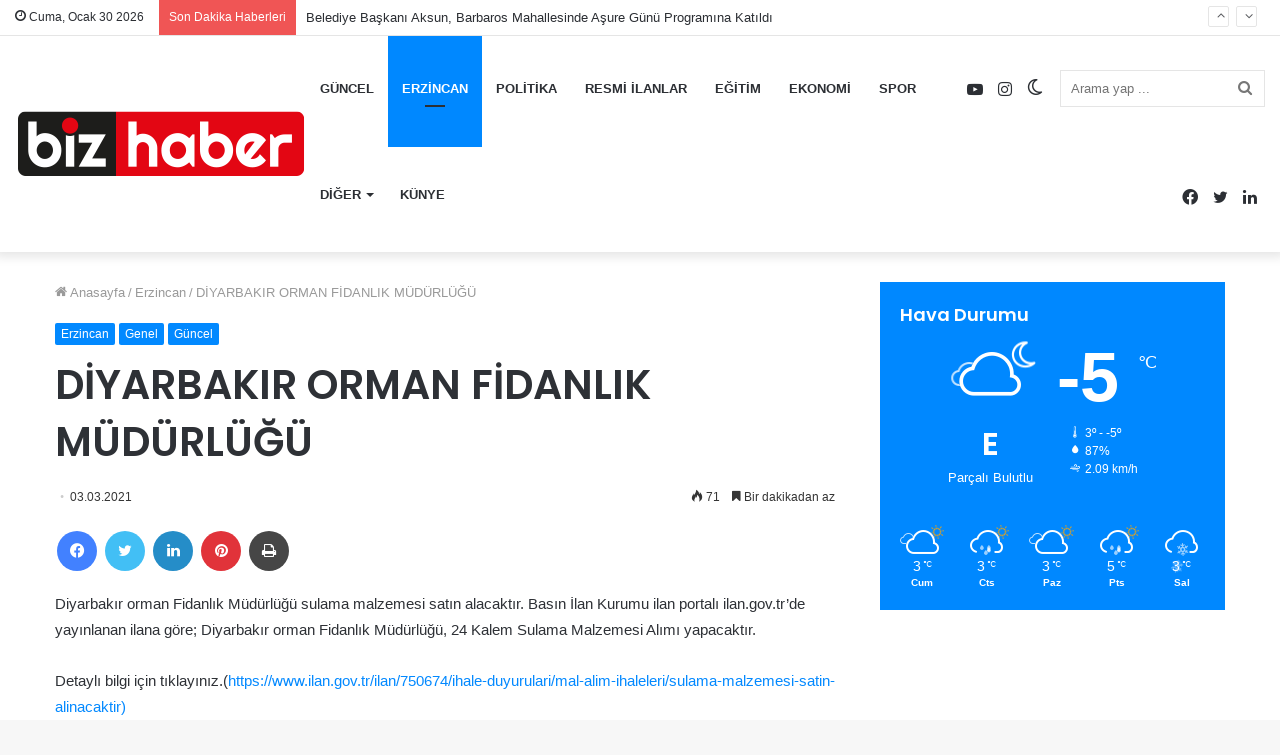

--- FILE ---
content_type: text/html; charset=UTF-8
request_url: https://bizhabererzincan.com/diyarbakir-orman-fidanlik-mudurlugu/
body_size: 17546
content:
<!DOCTYPE html>
<html lang="tr" class="" data-skin="light">
<head>
	<meta charset="UTF-8" />
	<link rel="profile" href="http://gmpg.org/xfn/11" />
	<title>DİYARBAKIR ORMAN FİDANLIK MÜDÜRLÜĞÜ &#8211; Biz Haber Erzincan Gündem &#8211; Son Dakika Haberler</title>
<meta name='robots' content='max-image-preview:large' />
		<script type="text/javascript">try{if("undefined"!=typeof localStorage){var tieSkin=localStorage.getItem("tie-skin"),html=document.getElementsByTagName("html")[0].classList,htmlSkin="light";if(html.contains("dark-skin")&&(htmlSkin="dark"),null!=tieSkin&&tieSkin!=htmlSkin){html.add("tie-skin-inverted");var tieSkinInverted=!0}"dark"==tieSkin?html.add("dark-skin"):"light"==tieSkin&&html.remove("dark-skin")}}catch(t){console.log(t)}</script>
		<link rel="alternate" type="application/rss+xml" title="Biz Haber Erzincan Gündem - Son Dakika Haberler &raquo; akışı" href="https://bizhabererzincan.com/feed/" />
<link rel="alternate" type="application/rss+xml" title="Biz Haber Erzincan Gündem - Son Dakika Haberler &raquo; yorum akışı" href="https://bizhabererzincan.com/comments/feed/" />
<link rel="alternate" type="application/rss+xml" title="Biz Haber Erzincan Gündem - Son Dakika Haberler &raquo; DİYARBAKIR ORMAN FİDANLIK MÜDÜRLÜĞÜ yorum akışı" href="https://bizhabererzincan.com/diyarbakir-orman-fidanlik-mudurlugu/feed/" />
<script type="text/javascript">
/* <![CDATA[ */
window._wpemojiSettings = {"baseUrl":"https:\/\/s.w.org\/images\/core\/emoji\/14.0.0\/72x72\/","ext":".png","svgUrl":"https:\/\/s.w.org\/images\/core\/emoji\/14.0.0\/svg\/","svgExt":".svg","source":{"concatemoji":"https:\/\/bizhabererzincan.com\/wp-includes\/js\/wp-emoji-release.min.js?ver=6.4.7"}};
/*! This file is auto-generated */
!function(i,n){var o,s,e;function c(e){try{var t={supportTests:e,timestamp:(new Date).valueOf()};sessionStorage.setItem(o,JSON.stringify(t))}catch(e){}}function p(e,t,n){e.clearRect(0,0,e.canvas.width,e.canvas.height),e.fillText(t,0,0);var t=new Uint32Array(e.getImageData(0,0,e.canvas.width,e.canvas.height).data),r=(e.clearRect(0,0,e.canvas.width,e.canvas.height),e.fillText(n,0,0),new Uint32Array(e.getImageData(0,0,e.canvas.width,e.canvas.height).data));return t.every(function(e,t){return e===r[t]})}function u(e,t,n){switch(t){case"flag":return n(e,"\ud83c\udff3\ufe0f\u200d\u26a7\ufe0f","\ud83c\udff3\ufe0f\u200b\u26a7\ufe0f")?!1:!n(e,"\ud83c\uddfa\ud83c\uddf3","\ud83c\uddfa\u200b\ud83c\uddf3")&&!n(e,"\ud83c\udff4\udb40\udc67\udb40\udc62\udb40\udc65\udb40\udc6e\udb40\udc67\udb40\udc7f","\ud83c\udff4\u200b\udb40\udc67\u200b\udb40\udc62\u200b\udb40\udc65\u200b\udb40\udc6e\u200b\udb40\udc67\u200b\udb40\udc7f");case"emoji":return!n(e,"\ud83e\udef1\ud83c\udffb\u200d\ud83e\udef2\ud83c\udfff","\ud83e\udef1\ud83c\udffb\u200b\ud83e\udef2\ud83c\udfff")}return!1}function f(e,t,n){var r="undefined"!=typeof WorkerGlobalScope&&self instanceof WorkerGlobalScope?new OffscreenCanvas(300,150):i.createElement("canvas"),a=r.getContext("2d",{willReadFrequently:!0}),o=(a.textBaseline="top",a.font="600 32px Arial",{});return e.forEach(function(e){o[e]=t(a,e,n)}),o}function t(e){var t=i.createElement("script");t.src=e,t.defer=!0,i.head.appendChild(t)}"undefined"!=typeof Promise&&(o="wpEmojiSettingsSupports",s=["flag","emoji"],n.supports={everything:!0,everythingExceptFlag:!0},e=new Promise(function(e){i.addEventListener("DOMContentLoaded",e,{once:!0})}),new Promise(function(t){var n=function(){try{var e=JSON.parse(sessionStorage.getItem(o));if("object"==typeof e&&"number"==typeof e.timestamp&&(new Date).valueOf()<e.timestamp+604800&&"object"==typeof e.supportTests)return e.supportTests}catch(e){}return null}();if(!n){if("undefined"!=typeof Worker&&"undefined"!=typeof OffscreenCanvas&&"undefined"!=typeof URL&&URL.createObjectURL&&"undefined"!=typeof Blob)try{var e="postMessage("+f.toString()+"("+[JSON.stringify(s),u.toString(),p.toString()].join(",")+"));",r=new Blob([e],{type:"text/javascript"}),a=new Worker(URL.createObjectURL(r),{name:"wpTestEmojiSupports"});return void(a.onmessage=function(e){c(n=e.data),a.terminate(),t(n)})}catch(e){}c(n=f(s,u,p))}t(n)}).then(function(e){for(var t in e)n.supports[t]=e[t],n.supports.everything=n.supports.everything&&n.supports[t],"flag"!==t&&(n.supports.everythingExceptFlag=n.supports.everythingExceptFlag&&n.supports[t]);n.supports.everythingExceptFlag=n.supports.everythingExceptFlag&&!n.supports.flag,n.DOMReady=!1,n.readyCallback=function(){n.DOMReady=!0}}).then(function(){return e}).then(function(){var e;n.supports.everything||(n.readyCallback(),(e=n.source||{}).concatemoji?t(e.concatemoji):e.wpemoji&&e.twemoji&&(t(e.twemoji),t(e.wpemoji)))}))}((window,document),window._wpemojiSettings);
/* ]]> */
</script>
<style id='wp-emoji-styles-inline-css' type='text/css'>

	img.wp-smiley, img.emoji {
		display: inline !important;
		border: none !important;
		box-shadow: none !important;
		height: 1em !important;
		width: 1em !important;
		margin: 0 0.07em !important;
		vertical-align: -0.1em !important;
		background: none !important;
		padding: 0 !important;
	}
</style>
<link rel='stylesheet' id='wp-block-library-css' href='https://bizhabererzincan.com/wp-includes/css/dist/block-library/style.min.css?ver=6.4.7' type='text/css' media='all' />
<style id='wp-block-library-theme-inline-css' type='text/css'>
.wp-block-audio figcaption{color:#555;font-size:13px;text-align:center}.is-dark-theme .wp-block-audio figcaption{color:hsla(0,0%,100%,.65)}.wp-block-audio{margin:0 0 1em}.wp-block-code{border:1px solid #ccc;border-radius:4px;font-family:Menlo,Consolas,monaco,monospace;padding:.8em 1em}.wp-block-embed figcaption{color:#555;font-size:13px;text-align:center}.is-dark-theme .wp-block-embed figcaption{color:hsla(0,0%,100%,.65)}.wp-block-embed{margin:0 0 1em}.blocks-gallery-caption{color:#555;font-size:13px;text-align:center}.is-dark-theme .blocks-gallery-caption{color:hsla(0,0%,100%,.65)}.wp-block-image figcaption{color:#555;font-size:13px;text-align:center}.is-dark-theme .wp-block-image figcaption{color:hsla(0,0%,100%,.65)}.wp-block-image{margin:0 0 1em}.wp-block-pullquote{border-bottom:4px solid;border-top:4px solid;color:currentColor;margin-bottom:1.75em}.wp-block-pullquote cite,.wp-block-pullquote footer,.wp-block-pullquote__citation{color:currentColor;font-size:.8125em;font-style:normal;text-transform:uppercase}.wp-block-quote{border-left:.25em solid;margin:0 0 1.75em;padding-left:1em}.wp-block-quote cite,.wp-block-quote footer{color:currentColor;font-size:.8125em;font-style:normal;position:relative}.wp-block-quote.has-text-align-right{border-left:none;border-right:.25em solid;padding-left:0;padding-right:1em}.wp-block-quote.has-text-align-center{border:none;padding-left:0}.wp-block-quote.is-large,.wp-block-quote.is-style-large,.wp-block-quote.is-style-plain{border:none}.wp-block-search .wp-block-search__label{font-weight:700}.wp-block-search__button{border:1px solid #ccc;padding:.375em .625em}:where(.wp-block-group.has-background){padding:1.25em 2.375em}.wp-block-separator.has-css-opacity{opacity:.4}.wp-block-separator{border:none;border-bottom:2px solid;margin-left:auto;margin-right:auto}.wp-block-separator.has-alpha-channel-opacity{opacity:1}.wp-block-separator:not(.is-style-wide):not(.is-style-dots){width:100px}.wp-block-separator.has-background:not(.is-style-dots){border-bottom:none;height:1px}.wp-block-separator.has-background:not(.is-style-wide):not(.is-style-dots){height:2px}.wp-block-table{margin:0 0 1em}.wp-block-table td,.wp-block-table th{word-break:normal}.wp-block-table figcaption{color:#555;font-size:13px;text-align:center}.is-dark-theme .wp-block-table figcaption{color:hsla(0,0%,100%,.65)}.wp-block-video figcaption{color:#555;font-size:13px;text-align:center}.is-dark-theme .wp-block-video figcaption{color:hsla(0,0%,100%,.65)}.wp-block-video{margin:0 0 1em}.wp-block-template-part.has-background{margin-bottom:0;margin-top:0;padding:1.25em 2.375em}
</style>
<style id='classic-theme-styles-inline-css' type='text/css'>
/*! This file is auto-generated */
.wp-block-button__link{color:#fff;background-color:#32373c;border-radius:9999px;box-shadow:none;text-decoration:none;padding:calc(.667em + 2px) calc(1.333em + 2px);font-size:1.125em}.wp-block-file__button{background:#32373c;color:#fff;text-decoration:none}
</style>
<style id='global-styles-inline-css' type='text/css'>
body{--wp--preset--color--black: #000000;--wp--preset--color--cyan-bluish-gray: #abb8c3;--wp--preset--color--white: #ffffff;--wp--preset--color--pale-pink: #f78da7;--wp--preset--color--vivid-red: #cf2e2e;--wp--preset--color--luminous-vivid-orange: #ff6900;--wp--preset--color--luminous-vivid-amber: #fcb900;--wp--preset--color--light-green-cyan: #7bdcb5;--wp--preset--color--vivid-green-cyan: #00d084;--wp--preset--color--pale-cyan-blue: #8ed1fc;--wp--preset--color--vivid-cyan-blue: #0693e3;--wp--preset--color--vivid-purple: #9b51e0;--wp--preset--gradient--vivid-cyan-blue-to-vivid-purple: linear-gradient(135deg,rgba(6,147,227,1) 0%,rgb(155,81,224) 100%);--wp--preset--gradient--light-green-cyan-to-vivid-green-cyan: linear-gradient(135deg,rgb(122,220,180) 0%,rgb(0,208,130) 100%);--wp--preset--gradient--luminous-vivid-amber-to-luminous-vivid-orange: linear-gradient(135deg,rgba(252,185,0,1) 0%,rgba(255,105,0,1) 100%);--wp--preset--gradient--luminous-vivid-orange-to-vivid-red: linear-gradient(135deg,rgba(255,105,0,1) 0%,rgb(207,46,46) 100%);--wp--preset--gradient--very-light-gray-to-cyan-bluish-gray: linear-gradient(135deg,rgb(238,238,238) 0%,rgb(169,184,195) 100%);--wp--preset--gradient--cool-to-warm-spectrum: linear-gradient(135deg,rgb(74,234,220) 0%,rgb(151,120,209) 20%,rgb(207,42,186) 40%,rgb(238,44,130) 60%,rgb(251,105,98) 80%,rgb(254,248,76) 100%);--wp--preset--gradient--blush-light-purple: linear-gradient(135deg,rgb(255,206,236) 0%,rgb(152,150,240) 100%);--wp--preset--gradient--blush-bordeaux: linear-gradient(135deg,rgb(254,205,165) 0%,rgb(254,45,45) 50%,rgb(107,0,62) 100%);--wp--preset--gradient--luminous-dusk: linear-gradient(135deg,rgb(255,203,112) 0%,rgb(199,81,192) 50%,rgb(65,88,208) 100%);--wp--preset--gradient--pale-ocean: linear-gradient(135deg,rgb(255,245,203) 0%,rgb(182,227,212) 50%,rgb(51,167,181) 100%);--wp--preset--gradient--electric-grass: linear-gradient(135deg,rgb(202,248,128) 0%,rgb(113,206,126) 100%);--wp--preset--gradient--midnight: linear-gradient(135deg,rgb(2,3,129) 0%,rgb(40,116,252) 100%);--wp--preset--font-size--small: 13px;--wp--preset--font-size--medium: 20px;--wp--preset--font-size--large: 36px;--wp--preset--font-size--x-large: 42px;--wp--preset--spacing--20: 0.44rem;--wp--preset--spacing--30: 0.67rem;--wp--preset--spacing--40: 1rem;--wp--preset--spacing--50: 1.5rem;--wp--preset--spacing--60: 2.25rem;--wp--preset--spacing--70: 3.38rem;--wp--preset--spacing--80: 5.06rem;--wp--preset--shadow--natural: 6px 6px 9px rgba(0, 0, 0, 0.2);--wp--preset--shadow--deep: 12px 12px 50px rgba(0, 0, 0, 0.4);--wp--preset--shadow--sharp: 6px 6px 0px rgba(0, 0, 0, 0.2);--wp--preset--shadow--outlined: 6px 6px 0px -3px rgba(255, 255, 255, 1), 6px 6px rgba(0, 0, 0, 1);--wp--preset--shadow--crisp: 6px 6px 0px rgba(0, 0, 0, 1);}:where(.is-layout-flex){gap: 0.5em;}:where(.is-layout-grid){gap: 0.5em;}body .is-layout-flow > .alignleft{float: left;margin-inline-start: 0;margin-inline-end: 2em;}body .is-layout-flow > .alignright{float: right;margin-inline-start: 2em;margin-inline-end: 0;}body .is-layout-flow > .aligncenter{margin-left: auto !important;margin-right: auto !important;}body .is-layout-constrained > .alignleft{float: left;margin-inline-start: 0;margin-inline-end: 2em;}body .is-layout-constrained > .alignright{float: right;margin-inline-start: 2em;margin-inline-end: 0;}body .is-layout-constrained > .aligncenter{margin-left: auto !important;margin-right: auto !important;}body .is-layout-constrained > :where(:not(.alignleft):not(.alignright):not(.alignfull)){max-width: var(--wp--style--global--content-size);margin-left: auto !important;margin-right: auto !important;}body .is-layout-constrained > .alignwide{max-width: var(--wp--style--global--wide-size);}body .is-layout-flex{display: flex;}body .is-layout-flex{flex-wrap: wrap;align-items: center;}body .is-layout-flex > *{margin: 0;}body .is-layout-grid{display: grid;}body .is-layout-grid > *{margin: 0;}:where(.wp-block-columns.is-layout-flex){gap: 2em;}:where(.wp-block-columns.is-layout-grid){gap: 2em;}:where(.wp-block-post-template.is-layout-flex){gap: 1.25em;}:where(.wp-block-post-template.is-layout-grid){gap: 1.25em;}.has-black-color{color: var(--wp--preset--color--black) !important;}.has-cyan-bluish-gray-color{color: var(--wp--preset--color--cyan-bluish-gray) !important;}.has-white-color{color: var(--wp--preset--color--white) !important;}.has-pale-pink-color{color: var(--wp--preset--color--pale-pink) !important;}.has-vivid-red-color{color: var(--wp--preset--color--vivid-red) !important;}.has-luminous-vivid-orange-color{color: var(--wp--preset--color--luminous-vivid-orange) !important;}.has-luminous-vivid-amber-color{color: var(--wp--preset--color--luminous-vivid-amber) !important;}.has-light-green-cyan-color{color: var(--wp--preset--color--light-green-cyan) !important;}.has-vivid-green-cyan-color{color: var(--wp--preset--color--vivid-green-cyan) !important;}.has-pale-cyan-blue-color{color: var(--wp--preset--color--pale-cyan-blue) !important;}.has-vivid-cyan-blue-color{color: var(--wp--preset--color--vivid-cyan-blue) !important;}.has-vivid-purple-color{color: var(--wp--preset--color--vivid-purple) !important;}.has-black-background-color{background-color: var(--wp--preset--color--black) !important;}.has-cyan-bluish-gray-background-color{background-color: var(--wp--preset--color--cyan-bluish-gray) !important;}.has-white-background-color{background-color: var(--wp--preset--color--white) !important;}.has-pale-pink-background-color{background-color: var(--wp--preset--color--pale-pink) !important;}.has-vivid-red-background-color{background-color: var(--wp--preset--color--vivid-red) !important;}.has-luminous-vivid-orange-background-color{background-color: var(--wp--preset--color--luminous-vivid-orange) !important;}.has-luminous-vivid-amber-background-color{background-color: var(--wp--preset--color--luminous-vivid-amber) !important;}.has-light-green-cyan-background-color{background-color: var(--wp--preset--color--light-green-cyan) !important;}.has-vivid-green-cyan-background-color{background-color: var(--wp--preset--color--vivid-green-cyan) !important;}.has-pale-cyan-blue-background-color{background-color: var(--wp--preset--color--pale-cyan-blue) !important;}.has-vivid-cyan-blue-background-color{background-color: var(--wp--preset--color--vivid-cyan-blue) !important;}.has-vivid-purple-background-color{background-color: var(--wp--preset--color--vivid-purple) !important;}.has-black-border-color{border-color: var(--wp--preset--color--black) !important;}.has-cyan-bluish-gray-border-color{border-color: var(--wp--preset--color--cyan-bluish-gray) !important;}.has-white-border-color{border-color: var(--wp--preset--color--white) !important;}.has-pale-pink-border-color{border-color: var(--wp--preset--color--pale-pink) !important;}.has-vivid-red-border-color{border-color: var(--wp--preset--color--vivid-red) !important;}.has-luminous-vivid-orange-border-color{border-color: var(--wp--preset--color--luminous-vivid-orange) !important;}.has-luminous-vivid-amber-border-color{border-color: var(--wp--preset--color--luminous-vivid-amber) !important;}.has-light-green-cyan-border-color{border-color: var(--wp--preset--color--light-green-cyan) !important;}.has-vivid-green-cyan-border-color{border-color: var(--wp--preset--color--vivid-green-cyan) !important;}.has-pale-cyan-blue-border-color{border-color: var(--wp--preset--color--pale-cyan-blue) !important;}.has-vivid-cyan-blue-border-color{border-color: var(--wp--preset--color--vivid-cyan-blue) !important;}.has-vivid-purple-border-color{border-color: var(--wp--preset--color--vivid-purple) !important;}.has-vivid-cyan-blue-to-vivid-purple-gradient-background{background: var(--wp--preset--gradient--vivid-cyan-blue-to-vivid-purple) !important;}.has-light-green-cyan-to-vivid-green-cyan-gradient-background{background: var(--wp--preset--gradient--light-green-cyan-to-vivid-green-cyan) !important;}.has-luminous-vivid-amber-to-luminous-vivid-orange-gradient-background{background: var(--wp--preset--gradient--luminous-vivid-amber-to-luminous-vivid-orange) !important;}.has-luminous-vivid-orange-to-vivid-red-gradient-background{background: var(--wp--preset--gradient--luminous-vivid-orange-to-vivid-red) !important;}.has-very-light-gray-to-cyan-bluish-gray-gradient-background{background: var(--wp--preset--gradient--very-light-gray-to-cyan-bluish-gray) !important;}.has-cool-to-warm-spectrum-gradient-background{background: var(--wp--preset--gradient--cool-to-warm-spectrum) !important;}.has-blush-light-purple-gradient-background{background: var(--wp--preset--gradient--blush-light-purple) !important;}.has-blush-bordeaux-gradient-background{background: var(--wp--preset--gradient--blush-bordeaux) !important;}.has-luminous-dusk-gradient-background{background: var(--wp--preset--gradient--luminous-dusk) !important;}.has-pale-ocean-gradient-background{background: var(--wp--preset--gradient--pale-ocean) !important;}.has-electric-grass-gradient-background{background: var(--wp--preset--gradient--electric-grass) !important;}.has-midnight-gradient-background{background: var(--wp--preset--gradient--midnight) !important;}.has-small-font-size{font-size: var(--wp--preset--font-size--small) !important;}.has-medium-font-size{font-size: var(--wp--preset--font-size--medium) !important;}.has-large-font-size{font-size: var(--wp--preset--font-size--large) !important;}.has-x-large-font-size{font-size: var(--wp--preset--font-size--x-large) !important;}
.wp-block-navigation a:where(:not(.wp-element-button)){color: inherit;}
:where(.wp-block-post-template.is-layout-flex){gap: 1.25em;}:where(.wp-block-post-template.is-layout-grid){gap: 1.25em;}
:where(.wp-block-columns.is-layout-flex){gap: 2em;}:where(.wp-block-columns.is-layout-grid){gap: 2em;}
.wp-block-pullquote{font-size: 1.5em;line-height: 1.6;}
</style>
<link rel='stylesheet' id='tie-css-base-css' href='https://bizhabererzincan.com/wp-content/themes/jannah/assets/css/base.min.css?ver=5.4.7' type='text/css' media='all' />
<link rel='stylesheet' id='tie-css-styles-css' href='https://bizhabererzincan.com/wp-content/themes/jannah/assets/css/style.min.css?ver=5.4.7' type='text/css' media='all' />
<link rel='stylesheet' id='tie-css-widgets-css' href='https://bizhabererzincan.com/wp-content/themes/jannah/assets/css/widgets.min.css?ver=5.4.7' type='text/css' media='all' />
<link rel='stylesheet' id='tie-css-helpers-css' href='https://bizhabererzincan.com/wp-content/themes/jannah/assets/css/helpers.min.css?ver=5.4.7' type='text/css' media='all' />
<link rel='stylesheet' id='tie-fontawesome5-css' href='https://bizhabererzincan.com/wp-content/themes/jannah/assets/css/fontawesome.css?ver=5.4.7' type='text/css' media='all' />
<link rel='stylesheet' id='tie-css-ilightbox-css' href='https://bizhabererzincan.com/wp-content/themes/jannah/assets/ilightbox/dark-skin/skin.css?ver=5.4.7' type='text/css' media='all' />
<link rel='stylesheet' id='tie-css-single-css' href='https://bizhabererzincan.com/wp-content/themes/jannah/assets/css/single.min.css?ver=5.4.7' type='text/css' media='all' />
<link rel='stylesheet' id='tie-css-print-css' href='https://bizhabererzincan.com/wp-content/themes/jannah/assets/css/print.css?ver=5.4.7' type='text/css' media='print' />
<style id='tie-css-print-inline-css' type='text/css'>
.wf-active .logo-text,.wf-active h1,.wf-active h2,.wf-active h3,.wf-active h4,.wf-active h5,.wf-active h6,.wf-active .the-subtitle{font-family: 'Poppins';}#main-nav .main-menu > ul > li > a{text-transform: uppercase;}.tie-cat-11158,.tie-cat-item-11158 > span{background-color:#e67e22 !important;color:#FFFFFF !important;}.tie-cat-11158:after{border-top-color:#e67e22 !important;}.tie-cat-11158:hover{background-color:#c86004 !important;}.tie-cat-11158:hover:after{border-top-color:#c86004 !important;}.tie-cat-11167,.tie-cat-item-11167 > span{background-color:#2ecc71 !important;color:#FFFFFF !important;}.tie-cat-11167:after{border-top-color:#2ecc71 !important;}.tie-cat-11167:hover{background-color:#10ae53 !important;}.tie-cat-11167:hover:after{border-top-color:#10ae53 !important;}.tie-cat-11171,.tie-cat-item-11171 > span{background-color:#9b59b6 !important;color:#FFFFFF !important;}.tie-cat-11171:after{border-top-color:#9b59b6 !important;}.tie-cat-11171:hover{background-color:#7d3b98 !important;}.tie-cat-11171:hover:after{border-top-color:#7d3b98 !important;}.tie-cat-11172,.tie-cat-item-11172 > span{background-color:#34495e !important;color:#FFFFFF !important;}.tie-cat-11172:after{border-top-color:#34495e !important;}.tie-cat-11172:hover{background-color:#162b40 !important;}.tie-cat-11172:hover:after{border-top-color:#162b40 !important;}.tie-cat-11174,.tie-cat-item-11174 > span{background-color:#795548 !important;color:#FFFFFF !important;}.tie-cat-11174:after{border-top-color:#795548 !important;}.tie-cat-11174:hover{background-color:#5b372a !important;}.tie-cat-11174:hover:after{border-top-color:#5b372a !important;}.tie-cat-11176,.tie-cat-item-11176 > span{background-color:#4CAF50 !important;color:#FFFFFF !important;}.tie-cat-11176:after{border-top-color:#4CAF50 !important;}.tie-cat-11176:hover{background-color:#2e9132 !important;}.tie-cat-11176:hover:after{border-top-color:#2e9132 !important;}@media (max-width: 991px){.side-aside.dark-skin{background: #2f88d6;background: -webkit-linear-gradient(135deg,#5933a2,#2f88d6 );background: -moz-linear-gradient(135deg,#5933a2,#2f88d6 );background: -o-linear-gradient(135deg,#5933a2,#2f88d6 );background: linear-gradient(135deg,#2f88d6,#5933a2 );}}
</style>
<script type="text/javascript" src="https://bizhabererzincan.com/wp-includes/js/jquery/jquery.min.js?ver=3.7.1" id="jquery-core-js"></script>
<script type="text/javascript" src="https://bizhabererzincan.com/wp-includes/js/jquery/jquery-migrate.min.js?ver=3.4.1" id="jquery-migrate-js"></script>
<link rel="https://api.w.org/" href="https://bizhabererzincan.com/wp-json/" /><link rel="alternate" type="application/json" href="https://bizhabererzincan.com/wp-json/wp/v2/posts/8496" /><link rel="EditURI" type="application/rsd+xml" title="RSD" href="https://bizhabererzincan.com/xmlrpc.php?rsd" />
<meta name="generator" content="WordPress 6.4.7" />
<link rel="canonical" href="https://bizhabererzincan.com/diyarbakir-orman-fidanlik-mudurlugu/" />
<link rel='shortlink' href='https://bizhabererzincan.com/?p=8496' />
<link rel="alternate" type="application/json+oembed" href="https://bizhabererzincan.com/wp-json/oembed/1.0/embed?url=https%3A%2F%2Fbizhabererzincan.com%2Fdiyarbakir-orman-fidanlik-mudurlugu%2F" />
<link rel="alternate" type="text/xml+oembed" href="https://bizhabererzincan.com/wp-json/oembed/1.0/embed?url=https%3A%2F%2Fbizhabererzincan.com%2Fdiyarbakir-orman-fidanlik-mudurlugu%2F&#038;format=xml" />
<meta http-equiv="X-UA-Compatible" content="IE=edge">
<meta name="theme-color" content="#0088ff" /><meta name="viewport" content="width=device-width, initial-scale=1.0" /><link rel="icon" href="https://bizhabererzincan.com/wp-content/uploads/2022/12/cropped-favicon-32x32.png" sizes="32x32" />
<link rel="icon" href="https://bizhabererzincan.com/wp-content/uploads/2022/12/cropped-favicon-192x192.png" sizes="192x192" />
<link rel="apple-touch-icon" href="https://bizhabererzincan.com/wp-content/uploads/2022/12/cropped-favicon-180x180.png" />
<meta name="msapplication-TileImage" content="https://bizhabererzincan.com/wp-content/uploads/2022/12/cropped-favicon-270x270.png" />
</head>

<body id="tie-body" class="post-template-default single single-post postid-8496 single-format-standard wrapper-has-shadow block-head-2 magazine2 is-thumb-overlay-disabled is-desktop is-header-layout-1 sidebar-right has-sidebar post-layout-1 narrow-title-narrow-media has-mobile-share hide_share_post_top hide_share_post_bottom">



<div class="background-overlay">

	<div id="tie-container" class="site tie-container">

		
		<div id="tie-wrapper">

			
<header id="theme-header" class="theme-header header-layout-1 main-nav-light main-nav-default-light main-nav-below no-stream-item top-nav-active top-nav-light top-nav-default-light top-nav-above has-shadow is-stretch-header has-normal-width-logo mobile-header-default">
	
<nav id="top-nav"  class="has-date-breaking-components top-nav header-nav has-breaking-news" aria-label="İkincil Menü">
	<div class="container">
		<div class="topbar-wrapper">

			
					<div class="topbar-today-date tie-icon">
						Cuma, Ocak 30 2026					</div>
					
			<div class="tie-alignleft">
				
<div class="breaking up-down-controls controls-is-active">

	<span class="breaking-title">
		<span class="tie-icon-bolt breaking-icon" aria-hidden="true"></span>
		<span class="breaking-title-text">Son Dakika Haberleri</span>
	</span>

	<ul id="breaking-news-in-header" class="breaking-news" data-type="slideUp" data-arrows="true">

		
							<li class="news-item">
								<a href="https://bizhabererzincan.com/belediye-baskani-aksun-barbaros-mahallesinde-asure-gunu-programina-katildi/">Belediye Başkanı Aksun, Barbaros Mahallesinde Aşure Günü Programına Katıldı</a>
							</li>

							
							<li class="news-item">
								<a href="https://bizhabererzincan.com/eksisu-yolunda-yeni-bisiklet-yolu-yapiliyor/">Ekşisu Yolunda Yeni Bisiklet Yolu Yapılıyor</a>
							</li>

							
							<li class="news-item">
								<a href="https://bizhabererzincan.com/erzincan-itfaiyesi-kizilay-kan-bagisi-merkezi-personeline-yangin-egitimi-verdi/">Erzincan İtfaiyesi, Kızılay Kan Bağışı Merkezi Personeline Yangın Eğitimi Verdi</a>
							</li>

							
							<li class="news-item">
								<a href="https://bizhabererzincan.com/rektor-levent-erzincan-belediye-baskani-bekir-aksun-ile-birlikte-erzincan-yaz-etkinlikleri-kapsaminda-duzenlenen-konsere-katildi/">Rektör Levent Erzincan Belediye Başkanı Bekir Aksun ile Birlikte “Erzincan Yaz Etkinlikleri” Kapsamında Düzenlenen Konsere Katıldı</a>
							</li>

							
							<li class="news-item">
								<a href="https://bizhabererzincan.com/vali-aydogdu-4-6-yas-kuran-kurslarini-ziyaret-etti/">Vali Aydoğdu, 4- 6 Yaş Kur&#8217;an Kurslarını Ziyaret Etti</a>
							</li>

							
							<li class="news-item">
								<a href="https://bizhabererzincan.com/ptt-basin-aciklamasi/">PTT Basın Açıklaması</a>
							</li>

							
							<li class="news-item">
								<a href="https://bizhabererzincan.com/erzincan-belediyesi-mahallelerde-parklar-ve-cocuk-oyun-gruplari-yapim-calismalarina-devam-ediyor/">Erzincan Belediyesi Mahallelerde Parklar ve Çocuk Oyun Grupları Yapım Çalışmalarına Devam Ediyor</a>
							</li>

							
							<li class="news-item">
								<a href="https://bizhabererzincan.com/sicak-asfalt-calismalari-devam-ediyor/">Sıcak Asfalt Çalışmaları Devam Ediyor</a>
							</li>

							
							<li class="news-item">
								<a href="https://bizhabererzincan.com/kurumsal-akreditasyon-raporu-degerlendirme-toplantisi-yapildi/">Kurumsal Akreditasyon Raporu Değerlendirme Toplantısı Yapıldı</a>
							</li>

							
							<li class="news-item">
								<a href="https://bizhabererzincan.com/lozan-baris-antlasmasi-turk-milletine-karsi-hazirlanmis-buyuk-bir-suikastin-sonucsuz-kaldiginin-belgesidir/">Lozan Barış Antlaşması, Türk Milletine Karşı Hazırlanmış Büyük Bir Suikastın Sonuçsuz Kaldığının Belgesidir</a>
							</li>

							
	</ul>
</div><!-- #breaking /-->
			</div><!-- .tie-alignleft /-->

			<div class="tie-alignright">
							</div><!-- .tie-alignright /-->

		</div><!-- .topbar-wrapper /-->
	</div><!-- .container /-->
</nav><!-- #top-nav /-->

<div class="main-nav-wrapper">
	<nav id="main-nav"  class="main-nav header-nav" style="line-height:106px" aria-label="Birincil Menü">
		<div class="container">

			<div class="main-menu-wrapper">

				<div id="mobile-header-components-area_1" class="mobile-header-components"><ul class="components"><li class="mobile-component_menu custom-menu-link"><a href="#" id="mobile-menu-icon" class=""><span class="tie-mobile-menu-icon nav-icon is-layout-1"></span><span class="screen-reader-text">Menü</span></a></li></ul></div>
						<div class="header-layout-1-logo" style="width:291px">
							
		<div id="logo" class="image-logo" >

			
			<a title="Biz Haber Erzincan" href="https://bizhabererzincan.com/">
				
				<picture id="tie-logo-default" class="tie-logo-default tie-logo-picture">
					<source class="tie-logo-source-default tie-logo-source" srcset="https://bizhabererzincan.com/wp-content/uploads/2022/12/logo3.png">
					<img class="tie-logo-img-default tie-logo-img" src="https://bizhabererzincan.com/wp-content/uploads/2022/12/logo3.png" alt="Biz Haber Erzincan" width="291" height="66" style="max-height:66px; width: auto;" />
				</picture>
			
					<picture id="tie-logo-inverted" class="tie-logo-inverted tie-logo-picture">
						<source class="tie-logo-source-inverted tie-logo-source" id="tie-logo-inverted-source" srcset="https://bizhabererzincan.com/wp-content/uploads/2022/12/logo3.png">
						<img class="tie-logo-img-inverted tie-logo-img" id="tie-logo-inverted-img" src="https://bizhabererzincan.com/wp-content/uploads/2022/12/logo3.png" alt="Biz Haber Erzincan" width="291" height="66" style="max-height:66px; width: auto;" />
					</picture>
							</a>

			
		</div><!-- #logo /-->

								</div>

						<div id="mobile-header-components-area_2" class="mobile-header-components"><ul class="components"><li class="mobile-component_search custom-menu-link">
				<a href="#" class="tie-search-trigger-mobile">
					<span class="tie-icon-search tie-search-icon" aria-hidden="true"></span>
					<span class="screen-reader-text">Arama yap ...</span>
				</a>
			</li></ul></div>
				<div id="menu-components-wrap">

					
					<div class="main-menu main-menu-wrap tie-alignleft">
						<div id="main-nav-menu" class="main-menu header-menu"><ul id="menu-ana-menu" class="menu" role="menubar"><li id="menu-item-157" class="menu-item menu-item-type-taxonomy menu-item-object-category current-post-ancestor current-menu-parent current-post-parent menu-item-157"><a href="https://bizhabererzincan.com/kategori/guncel/">GÜNCEL</a></li>
<li id="menu-item-160" class="menu-item menu-item-type-taxonomy menu-item-object-category current-post-ancestor current-menu-parent current-post-parent menu-item-160 tie-current-menu"><a href="https://bizhabererzincan.com/kategori/erzincan/">ERZİNCAN</a></li>
<li id="menu-item-158" class="menu-item menu-item-type-taxonomy menu-item-object-category menu-item-158"><a href="https://bizhabererzincan.com/kategori/politika/">POLİTİKA</a></li>
<li id="menu-item-303" class="menu-item menu-item-type-taxonomy menu-item-object-category menu-item-303"><a href="https://bizhabererzincan.com/kategori/resmi-ilanlar/">RESMİ İLANLAR</a></li>
<li id="menu-item-154" class="menu-item menu-item-type-taxonomy menu-item-object-category menu-item-154"><a href="https://bizhabererzincan.com/kategori/egitim/">EĞİTİM</a></li>
<li id="menu-item-159" class="menu-item menu-item-type-taxonomy menu-item-object-category menu-item-159"><a href="https://bizhabererzincan.com/kategori/ekonomi/">EKONOMİ</a></li>
<li id="menu-item-161" class="menu-item menu-item-type-taxonomy menu-item-object-category menu-item-161"><a href="https://bizhabererzincan.com/kategori/spor/">SPOR</a></li>
<li id="menu-item-301" class="menu-item menu-item-type-custom menu-item-object-custom menu-item-has-children menu-item-301"><a href="#">Diğer</a>
<ul class="sub-menu menu-sub-content">
	<li id="menu-item-153" class="menu-item menu-item-type-taxonomy menu-item-object-category menu-item-153"><a href="https://bizhabererzincan.com/kategori/tarim/">TARIM</a></li>
	<li id="menu-item-155" class="menu-item menu-item-type-taxonomy menu-item-object-category menu-item-155"><a href="https://bizhabererzincan.com/kategori/saglik/">SAĞLIK</a></li>
	<li id="menu-item-156" class="menu-item menu-item-type-taxonomy menu-item-object-category menu-item-156"><a href="https://bizhabererzincan.com/kategori/kultur-sanat/">KÜLTÜR &#038; SANAT</a></li>
</ul>
</li>
<li id="menu-item-22321" class="menu-item menu-item-type-post_type menu-item-object-page menu-item-22321"><a href="https://bizhabererzincan.com/kunye/">Künye</a></li>
</ul></div>					</div><!-- .main-menu.tie-alignleft /-->

					<ul class="components">		<li class="search-bar menu-item custom-menu-link" aria-label="Ara">
			<form method="get" id="search" action="https://bizhabererzincan.com/">
				<input id="search-input"  inputmode="search" type="text" name="s" title="Arama yap ..." placeholder="Arama yap ..." />
				<button id="search-submit" type="submit">
					<span class="tie-icon-search tie-search-icon" aria-hidden="true"></span>
					<span class="screen-reader-text">Arama yap ...</span>
				</button>
			</form>
		</li>
			<li class="skin-icon menu-item custom-menu-link">
		<a href="#" class="change-skin" title="Dış görünümü değiştir">
			<span class="tie-icon-moon change-skin-icon" aria-hidden="true"></span>
			<span class="screen-reader-text">Dış görünümü değiştir</span>
		</a>
	</li>
	 <li class="social-icons-item"><a class="social-link instagram-social-icon" rel="external noopener nofollow" target="_blank" href="#"><span class="tie-social-icon tie-icon-instagram"></span><span class="screen-reader-text">Instagram</span></a></li><li class="social-icons-item"><a class="social-link youtube-social-icon" rel="external noopener nofollow" target="_blank" href="#"><span class="tie-social-icon tie-icon-youtube"></span><span class="screen-reader-text">YouTube</span></a></li><li class="social-icons-item"><a class="social-link linkedin-social-icon" rel="external noopener nofollow" target="_blank" href="https://www.linkedin.com/in/biz-haber-68137824a/"><span class="tie-social-icon tie-icon-linkedin"></span><span class="screen-reader-text">LinkedIn</span></a></li><li class="social-icons-item"><a class="social-link twitter-social-icon" rel="external noopener nofollow" target="_blank" href="https://twitter.com/bizhaber24"><span class="tie-social-icon tie-icon-twitter"></span><span class="screen-reader-text">Twitter</span></a></li><li class="social-icons-item"><a class="social-link facebook-social-icon" rel="external noopener nofollow" target="_blank" href="https://www.facebook.com/bizhaber24"><span class="tie-social-icon tie-icon-facebook"></span><span class="screen-reader-text">Facebook</span></a></li> </ul><!-- Components -->
				</div><!-- #menu-components-wrap /-->
			</div><!-- .main-menu-wrapper /-->
		</div><!-- .container /-->
	</nav><!-- #main-nav /-->
</div><!-- .main-nav-wrapper /-->

</header>

		<script type="text/javascript">
			try{if("undefined"!=typeof localStorage){var header,mnIsDark=!1,tnIsDark=!1;(header=document.getElementById("theme-header"))&&((header=header.classList).contains("main-nav-default-dark")&&(mnIsDark=!0),header.contains("top-nav-default-dark")&&(tnIsDark=!0),"dark"==tieSkin?(header.add("main-nav-dark","top-nav-dark"),header.remove("main-nav-light","top-nav-light")):"light"==tieSkin&&(mnIsDark||(header.remove("main-nav-dark"),header.add("main-nav-light")),tnIsDark||(header.remove("top-nav-dark"),header.add("top-nav-light"))))}}catch(a){console.log(a)}
		</script>
		<div id="content" class="site-content container"><div id="main-content-row" class="tie-row main-content-row">

<div class="main-content tie-col-md-8 tie-col-xs-12" role="main">

	
	<article id="the-post" class="container-wrapper post-content">

		
<header class="entry-header-outer">

	<nav id="breadcrumb"><a href="https://bizhabererzincan.com/"><span class="tie-icon-home" aria-hidden="true"></span> Anasayfa</a><em class="delimiter">/</em><a href="https://bizhabererzincan.com/kategori/erzincan/">Erzincan</a><em class="delimiter">/</em><span class="current">DİYARBAKIR ORMAN FİDANLIK MÜDÜRLÜĞÜ</span></nav><script type="application/ld+json">{"@context":"http:\/\/schema.org","@type":"BreadcrumbList","@id":"#Breadcrumb","itemListElement":[{"@type":"ListItem","position":1,"item":{"name":"Anasayfa","@id":"https:\/\/bizhabererzincan.com\/"}},{"@type":"ListItem","position":2,"item":{"name":"Erzincan","@id":"https:\/\/bizhabererzincan.com\/kategori\/erzincan\/"}}]}</script>
	<div class="entry-header">

		<span class="post-cat-wrap"><a class="post-cat tie-cat-6" href="https://bizhabererzincan.com/kategori/erzincan/">Erzincan</a><a class="post-cat tie-cat-1" href="https://bizhabererzincan.com/kategori/genel/">Genel</a><a class="post-cat tie-cat-13" href="https://bizhabererzincan.com/kategori/guncel/">Güncel</a></span>
		<h1 class="post-title entry-title">DİYARBAKIR ORMAN FİDANLIK MÜDÜRLÜĞÜ</h1>

		<div id="single-post-meta" class="post-meta clearfix"><span class="date meta-item tie-icon">03.03.2021</span><div class="tie-alignright"><span class="meta-views meta-item "><span class="tie-icon-fire" aria-hidden="true"></span> 71 </span><span class="meta-reading-time meta-item"><span class="tie-icon-bookmark" aria-hidden="true"></span> Bir dakikadan az</span> </div></div><!-- .post-meta -->	</div><!-- .entry-header /-->

	
	
</header><!-- .entry-header-outer /-->


		<div id="share-buttons-top" class="share-buttons share-buttons-top">
			<div class="share-links  icons-only share-rounded">
				
				<a href="https://www.facebook.com/sharer.php?u=https://bizhabererzincan.com/?p=8496" rel="external noopener nofollow" title="Facebook" target="_blank" class="facebook-share-btn " data-raw="https://www.facebook.com/sharer.php?u={post_link}">
					<span class="share-btn-icon tie-icon-facebook"></span> <span class="screen-reader-text">Facebook</span>
				</a>
				<a href="https://twitter.com/intent/tweet?text=D%C4%B0YARBAKIR%20ORMAN%20F%C4%B0DANLIK%20M%C3%9CD%C3%9CRL%C3%9C%C4%9E%C3%9C&#038;url=https://bizhabererzincan.com/?p=8496" rel="external noopener nofollow" title="Twitter" target="_blank" class="twitter-share-btn " data-raw="https://twitter.com/intent/tweet?text={post_title}&amp;url={post_link}">
					<span class="share-btn-icon tie-icon-twitter"></span> <span class="screen-reader-text">Twitter</span>
				</a>
				<a href="https://www.linkedin.com/shareArticle?mini=true&#038;url=https://bizhabererzincan.com/diyarbakir-orman-fidanlik-mudurlugu/&#038;title=D%C4%B0YARBAKIR%20ORMAN%20F%C4%B0DANLIK%20M%C3%9CD%C3%9CRL%C3%9C%C4%9E%C3%9C" rel="external noopener nofollow" title="LinkedIn" target="_blank" class="linkedin-share-btn " data-raw="https://www.linkedin.com/shareArticle?mini=true&amp;url={post_full_link}&amp;title={post_title}">
					<span class="share-btn-icon tie-icon-linkedin"></span> <span class="screen-reader-text">LinkedIn</span>
				</a>
				<a href="https://pinterest.com/pin/create/button/?url=https://bizhabererzincan.com/?p=8496&#038;description=D%C4%B0YARBAKIR%20ORMAN%20F%C4%B0DANLIK%20M%C3%9CD%C3%9CRL%C3%9C%C4%9E%C3%9C&#038;media=" rel="external noopener nofollow" title="Pinterest" target="_blank" class="pinterest-share-btn " data-raw="https://pinterest.com/pin/create/button/?url={post_link}&amp;description={post_title}&amp;media={post_img}">
					<span class="share-btn-icon tie-icon-pinterest"></span> <span class="screen-reader-text">Pinterest</span>
				</a>
				<a href="https://api.whatsapp.com/send?text=D%C4%B0YARBAKIR%20ORMAN%20F%C4%B0DANLIK%20M%C3%9CD%C3%9CRL%C3%9C%C4%9E%C3%9C%20https://bizhabererzincan.com/?p=8496" rel="external noopener nofollow" title="WhatsApp" target="_blank" class="whatsapp-share-btn " data-raw="https://api.whatsapp.com/send?text={post_title}%20{post_link}">
					<span class="share-btn-icon tie-icon-whatsapp"></span> <span class="screen-reader-text">WhatsApp</span>
				</a>
				<a href="https://telegram.me/share/url?url=https://bizhabererzincan.com/?p=8496&text=D%C4%B0YARBAKIR%20ORMAN%20F%C4%B0DANLIK%20M%C3%9CD%C3%9CRL%C3%9C%C4%9E%C3%9C" rel="external noopener nofollow" title="Telegram" target="_blank" class="telegram-share-btn " data-raw="https://telegram.me/share/url?url={post_link}&text={post_title}">
					<span class="share-btn-icon tie-icon-paper-plane"></span> <span class="screen-reader-text">Telegram</span>
				</a>
				<a href="#" rel="external noopener nofollow" title="Yazdır" target="_blank" class="print-share-btn " data-raw="#">
					<span class="share-btn-icon tie-icon-print"></span> <span class="screen-reader-text">Yazdır</span>
				</a>			</div><!-- .share-links /-->
		</div><!-- .share-buttons /-->

		
		<div class="entry-content entry clearfix">

			
			<p>Diyarbakır orman Fidanlık Müdürlüğü sulama malzemesi satın alacaktır. Basın İlan Kurumu ilan portalı ilan.gov.tr’de yayınlanan ilana göre; Diyarbakır orman Fidanlık Müdürlüğü, 24 Kalem Sulama Malzemesi Alımı yapacaktır.</p>
<p>Detaylı bilgi için tıklayınız.(<a href="https://www.ilan.gov.tr/ilan/750674/ihale-duyurulari/mal-alim-ihaleleri/sulama-malzemesi-satin-alinacaktir)">https://www.ilan.gov.tr/ilan/750674/ihale-duyurulari/mal-alim-ihaleleri/sulama-malzemesi-satin-alinacaktir)</a></p>

			
		</div><!-- .entry-content /-->

				<div id="post-extra-info">
			<div class="theiaStickySidebar">
				<div id="single-post-meta" class="post-meta clearfix"><span class="date meta-item tie-icon">03.03.2021</span><div class="tie-alignright"><span class="meta-views meta-item "><span class="tie-icon-fire" aria-hidden="true"></span> 71 </span><span class="meta-reading-time meta-item"><span class="tie-icon-bookmark" aria-hidden="true"></span> Bir dakikadan az</span> </div></div><!-- .post-meta -->
		<div id="share-buttons-top" class="share-buttons share-buttons-top">
			<div class="share-links  icons-only share-rounded">
				
				<a href="https://www.facebook.com/sharer.php?u=https://bizhabererzincan.com/?p=8496" rel="external noopener nofollow" title="Facebook" target="_blank" class="facebook-share-btn " data-raw="https://www.facebook.com/sharer.php?u={post_link}">
					<span class="share-btn-icon tie-icon-facebook"></span> <span class="screen-reader-text">Facebook</span>
				</a>
				<a href="https://twitter.com/intent/tweet?text=D%C4%B0YARBAKIR%20ORMAN%20F%C4%B0DANLIK%20M%C3%9CD%C3%9CRL%C3%9C%C4%9E%C3%9C&#038;url=https://bizhabererzincan.com/?p=8496" rel="external noopener nofollow" title="Twitter" target="_blank" class="twitter-share-btn " data-raw="https://twitter.com/intent/tweet?text={post_title}&amp;url={post_link}">
					<span class="share-btn-icon tie-icon-twitter"></span> <span class="screen-reader-text">Twitter</span>
				</a>
				<a href="https://www.linkedin.com/shareArticle?mini=true&#038;url=https://bizhabererzincan.com/diyarbakir-orman-fidanlik-mudurlugu/&#038;title=D%C4%B0YARBAKIR%20ORMAN%20F%C4%B0DANLIK%20M%C3%9CD%C3%9CRL%C3%9C%C4%9E%C3%9C" rel="external noopener nofollow" title="LinkedIn" target="_blank" class="linkedin-share-btn " data-raw="https://www.linkedin.com/shareArticle?mini=true&amp;url={post_full_link}&amp;title={post_title}">
					<span class="share-btn-icon tie-icon-linkedin"></span> <span class="screen-reader-text">LinkedIn</span>
				</a>
				<a href="https://pinterest.com/pin/create/button/?url=https://bizhabererzincan.com/?p=8496&#038;description=D%C4%B0YARBAKIR%20ORMAN%20F%C4%B0DANLIK%20M%C3%9CD%C3%9CRL%C3%9C%C4%9E%C3%9C&#038;media=" rel="external noopener nofollow" title="Pinterest" target="_blank" class="pinterest-share-btn " data-raw="https://pinterest.com/pin/create/button/?url={post_link}&amp;description={post_title}&amp;media={post_img}">
					<span class="share-btn-icon tie-icon-pinterest"></span> <span class="screen-reader-text">Pinterest</span>
				</a>
				<a href="https://api.whatsapp.com/send?text=D%C4%B0YARBAKIR%20ORMAN%20F%C4%B0DANLIK%20M%C3%9CD%C3%9CRL%C3%9C%C4%9E%C3%9C%20https://bizhabererzincan.com/?p=8496" rel="external noopener nofollow" title="WhatsApp" target="_blank" class="whatsapp-share-btn " data-raw="https://api.whatsapp.com/send?text={post_title}%20{post_link}">
					<span class="share-btn-icon tie-icon-whatsapp"></span> <span class="screen-reader-text">WhatsApp</span>
				</a>
				<a href="https://telegram.me/share/url?url=https://bizhabererzincan.com/?p=8496&text=D%C4%B0YARBAKIR%20ORMAN%20F%C4%B0DANLIK%20M%C3%9CD%C3%9CRL%C3%9C%C4%9E%C3%9C" rel="external noopener nofollow" title="Telegram" target="_blank" class="telegram-share-btn " data-raw="https://telegram.me/share/url?url={post_link}&text={post_title}">
					<span class="share-btn-icon tie-icon-paper-plane"></span> <span class="screen-reader-text">Telegram</span>
				</a>
				<a href="#" rel="external noopener nofollow" title="Yazdır" target="_blank" class="print-share-btn " data-raw="#">
					<span class="share-btn-icon tie-icon-print"></span> <span class="screen-reader-text">Yazdır</span>
				</a>			</div><!-- .share-links /-->
		</div><!-- .share-buttons /-->

					</div>
		</div>

		<div class="clearfix"></div>
		<script id="tie-schema-json" type="application/ld+json">{"@context":"http:\/\/schema.org","@type":"Article","dateCreated":"2021-03-03T08:27:24+03:00","datePublished":"2021-03-03T08:27:24+03:00","dateModified":"2021-03-03T08:27:24+03:00","headline":"D\u0130YARBAKIR ORMAN F\u0130DANLIK M\u00dcD\u00dcRL\u00dc\u011e\u00dc","name":"D\u0130YARBAKIR ORMAN F\u0130DANLIK M\u00dcD\u00dcRL\u00dc\u011e\u00dc","keywords":[],"url":"https:\/\/bizhabererzincan.com\/diyarbakir-orman-fidanlik-mudurlugu\/","description":"Diyarbak\u0131r orman Fidanl\u0131k M\u00fcd\u00fcrl\u00fc\u011f\u00fc sulama malzemesi sat\u0131n alacakt\u0131r. Bas\u0131n \u0130lan Kurumu ilan portal\u0131 ilan.gov.tr\u2019de yay\u0131nlanan ilana g\u00f6re; Diyarbak\u0131r orman Fidanl\u0131k M\u00fcd\u00fcrl\u00fc\u011f\u00fc, 24 Kalem Sulama Malzemes","copyrightYear":"2021","articleSection":"Erzincan,Genel,G\u00fcncel","articleBody":"Diyarbak\u0131r orman Fidanl\u0131k M\u00fcd\u00fcrl\u00fc\u011f\u00fc sulama malzemesi sat\u0131n alacakt\u0131r. Bas\u0131n \u0130lan Kurumu ilan portal\u0131 ilan.gov.tr\u2019de yay\u0131nlanan ilana g\u00f6re; Diyarbak\u0131r orman Fidanl\u0131k M\u00fcd\u00fcrl\u00fc\u011f\u00fc, 24 Kalem Sulama Malzemesi Al\u0131m\u0131 yapacakt\u0131r.\r\n\r\nDetayl\u0131 bilgi i\u00e7in t\u0131klay\u0131n\u0131z.(https:\/\/www.ilan.gov.tr\/ilan\/750674\/ihale-duyurulari\/mal-alim-ihaleleri\/sulama-malzemesi-satin-alinacaktir)","publisher":{"@id":"#Publisher","@type":"Organization","name":"Biz Haber Erzincan G\u00fcndem - Son Dakika Haberler","logo":{"@type":"ImageObject","url":"https:\/\/bizhabererzincan.com\/wp-content\/uploads\/2022\/12\/logo3.png"},"sameAs":["https:\/\/www.facebook.com\/bizhaber24","https:\/\/twitter.com\/bizhaber24","https:\/\/www.linkedin.com\/in\/biz-haber-68137824a\/","#","#"]},"sourceOrganization":{"@id":"#Publisher"},"copyrightHolder":{"@id":"#Publisher"},"mainEntityOfPage":{"@type":"WebPage","@id":"https:\/\/bizhabererzincan.com\/diyarbakir-orman-fidanlik-mudurlugu\/","breadcrumb":{"@id":"#Breadcrumb"}},"author":{"@type":"Person","name":"","url":"https:\/\/bizhabererzincan.com\/author\/"}}</script>
		<div id="share-buttons-bottom" class="share-buttons share-buttons-bottom">
			<div class="share-links  icons-only">
										<div class="share-title">
							<span class="tie-icon-share" aria-hidden="true"></span>
							<span> Paylaş</span>
						</div>
						
				<a href="https://www.facebook.com/sharer.php?u=https://bizhabererzincan.com/?p=8496" rel="external noopener nofollow" title="Facebook" target="_blank" class="facebook-share-btn " data-raw="https://www.facebook.com/sharer.php?u={post_link}">
					<span class="share-btn-icon tie-icon-facebook"></span> <span class="screen-reader-text">Facebook</span>
				</a>
				<a href="https://twitter.com/intent/tweet?text=D%C4%B0YARBAKIR%20ORMAN%20F%C4%B0DANLIK%20M%C3%9CD%C3%9CRL%C3%9C%C4%9E%C3%9C&#038;url=https://bizhabererzincan.com/?p=8496" rel="external noopener nofollow" title="Twitter" target="_blank" class="twitter-share-btn " data-raw="https://twitter.com/intent/tweet?text={post_title}&amp;url={post_link}">
					<span class="share-btn-icon tie-icon-twitter"></span> <span class="screen-reader-text">Twitter</span>
				</a>
				<a href="https://www.linkedin.com/shareArticle?mini=true&#038;url=https://bizhabererzincan.com/diyarbakir-orman-fidanlik-mudurlugu/&#038;title=D%C4%B0YARBAKIR%20ORMAN%20F%C4%B0DANLIK%20M%C3%9CD%C3%9CRL%C3%9C%C4%9E%C3%9C" rel="external noopener nofollow" title="LinkedIn" target="_blank" class="linkedin-share-btn " data-raw="https://www.linkedin.com/shareArticle?mini=true&amp;url={post_full_link}&amp;title={post_title}">
					<span class="share-btn-icon tie-icon-linkedin"></span> <span class="screen-reader-text">LinkedIn</span>
				</a>
				<a href="https://pinterest.com/pin/create/button/?url=https://bizhabererzincan.com/?p=8496&#038;description=D%C4%B0YARBAKIR%20ORMAN%20F%C4%B0DANLIK%20M%C3%9CD%C3%9CRL%C3%9C%C4%9E%C3%9C&#038;media=" rel="external noopener nofollow" title="Pinterest" target="_blank" class="pinterest-share-btn " data-raw="https://pinterest.com/pin/create/button/?url={post_link}&amp;description={post_title}&amp;media={post_img}">
					<span class="share-btn-icon tie-icon-pinterest"></span> <span class="screen-reader-text">Pinterest</span>
				</a>			</div><!-- .share-links /-->
		</div><!-- .share-buttons /-->

		
	</article><!-- #the-post /-->

	
	<div class="post-components">

		
		<div class="about-author container-wrapper about-author-8496">

								<div class="author-avatar">
						<a href="https://bizhabererzincan.com/author/">
													</a>
					</div><!-- .author-avatar /-->
					
			<div class="author-info">
				<h3 class="author-name"><a href="https://bizhabererzincan.com/author/"></a></h3>

				<div class="author-bio">
									</div><!-- .author-bio /-->

				<ul class="social-icons"></ul>			</div><!-- .author-info /-->
			<div class="clearfix"></div>
		</div><!-- .about-author /-->
		<div class="prev-next-post-nav container-wrapper media-overlay">
			<div class="tie-col-xs-6 prev-post">
				<a href="https://bizhabererzincan.com/diyarbakir-gazi-yasargil-egitim-ve-arastirma-hastanesi/" style="background-image: url()" class="post-thumb" rel="prev">
					<div class="post-thumb-overlay-wrap">
						<div class="post-thumb-overlay">
							<span class="tie-icon tie-media-icon"></span>
						</div>
					</div>
				</a>

				<a href="https://bizhabererzincan.com/diyarbakir-gazi-yasargil-egitim-ve-arastirma-hastanesi/" rel="prev">
					<h3 class="post-title">DİYARBAKIR GAZİ YAŞARGİL EĞİTİM VE ARAŞTIRMA HASTANESİ</h3>
				</a>
			</div>

			
			<div class="tie-col-xs-6 next-post">
				<a href="https://bizhabererzincan.com/diyarbakir-buyuksehir-belediye-baskanligi/" style="background-image: url()" class="post-thumb" rel="next">
					<div class="post-thumb-overlay-wrap">
						<div class="post-thumb-overlay">
							<span class="tie-icon tie-media-icon"></span>
						</div>
					</div>
				</a>

				<a href="https://bizhabererzincan.com/diyarbakir-buyuksehir-belediye-baskanligi/" rel="next">
					<h3 class="post-title">DİYARBAKIR BÜYÜKŞEHİR BELEDİYE BAŞKANLIĞI</h3>
				</a>
			</div>

			</div><!-- .prev-next-post-nav /-->
	

				<div id="related-posts" class="container-wrapper has-extra-post">

					<div class="mag-box-title the-global-title">
						<h3>İlgili Makaleler</h3>
					</div>

					<div class="related-posts-list">

					
							<div class="related-item tie-standard">

								
			<a aria-label="Belediye Başkanı Aksun, Barbaros Mahallesinde Aşure Günü Programına Katıldı" href="https://bizhabererzincan.com/belediye-baskani-aksun-barbaros-mahallesinde-asure-gunu-programina-katildi/" class="post-thumb"><img width="390" height="220" src="https://bizhabererzincan.com/wp-content/uploads/2024/07/Belediye-Baskani-Barbaros-Mahallesinde-Asure-Gunu-Programina-Katildi1-390x220.jpg" class="attachment-jannah-image-large size-jannah-image-large wp-post-image" alt="" decoding="async" fetchpriority="high" srcset="https://bizhabererzincan.com/wp-content/uploads/2024/07/Belediye-Baskani-Barbaros-Mahallesinde-Asure-Gunu-Programina-Katildi1-390x220.jpg 390w, https://bizhabererzincan.com/wp-content/uploads/2024/07/Belediye-Baskani-Barbaros-Mahallesinde-Asure-Gunu-Programina-Katildi1-300x169.jpg 300w, https://bizhabererzincan.com/wp-content/uploads/2024/07/Belediye-Baskani-Barbaros-Mahallesinde-Asure-Gunu-Programina-Katildi1-1024x575.jpg 1024w, https://bizhabererzincan.com/wp-content/uploads/2024/07/Belediye-Baskani-Barbaros-Mahallesinde-Asure-Gunu-Programina-Katildi1-768x431.jpg 768w, https://bizhabererzincan.com/wp-content/uploads/2024/07/Belediye-Baskani-Barbaros-Mahallesinde-Asure-Gunu-Programina-Katildi1.jpg 1440w" sizes="(max-width: 390px) 100vw, 390px" /></a>
								<h3 class="post-title"><a href="https://bizhabererzincan.com/belediye-baskani-aksun-barbaros-mahallesinde-asure-gunu-programina-katildi/">Belediye Başkanı Aksun, Barbaros Mahallesinde Aşure Günü Programına Katıldı</a></h3>

								<div class="post-meta clearfix"><span class="date meta-item tie-icon">30.07.2024</span></div><!-- .post-meta -->							</div><!-- .related-item /-->

						
							<div class="related-item tie-standard">

								
			<a aria-label="Ekşisu Yolunda Yeni Bisiklet Yolu Yapılıyor" href="https://bizhabererzincan.com/eksisu-yolunda-yeni-bisiklet-yolu-yapiliyor/" class="post-thumb"><img width="390" height="220" src="https://bizhabererzincan.com/wp-content/uploads/2024/07/Eksisu-Yolunda-Yeni-Bisiklet-Yolu-YapiliyorEksisu-Yolunda-Yeni-Bisiklet-Yolu-Yapiliyor-390x220.jpg" class="attachment-jannah-image-large size-jannah-image-large wp-post-image" alt="" decoding="async" srcset="https://bizhabererzincan.com/wp-content/uploads/2024/07/Eksisu-Yolunda-Yeni-Bisiklet-Yolu-YapiliyorEksisu-Yolunda-Yeni-Bisiklet-Yolu-Yapiliyor-390x220.jpg 390w, https://bizhabererzincan.com/wp-content/uploads/2024/07/Eksisu-Yolunda-Yeni-Bisiklet-Yolu-YapiliyorEksisu-Yolunda-Yeni-Bisiklet-Yolu-Yapiliyor-300x168.jpg 300w, https://bizhabererzincan.com/wp-content/uploads/2024/07/Eksisu-Yolunda-Yeni-Bisiklet-Yolu-YapiliyorEksisu-Yolunda-Yeni-Bisiklet-Yolu-Yapiliyor-1024x575.jpg 1024w, https://bizhabererzincan.com/wp-content/uploads/2024/07/Eksisu-Yolunda-Yeni-Bisiklet-Yolu-YapiliyorEksisu-Yolunda-Yeni-Bisiklet-Yolu-Yapiliyor-768x431.jpg 768w, https://bizhabererzincan.com/wp-content/uploads/2024/07/Eksisu-Yolunda-Yeni-Bisiklet-Yolu-YapiliyorEksisu-Yolunda-Yeni-Bisiklet-Yolu-Yapiliyor.jpg 1440w" sizes="(max-width: 390px) 100vw, 390px" /></a>
								<h3 class="post-title"><a href="https://bizhabererzincan.com/eksisu-yolunda-yeni-bisiklet-yolu-yapiliyor/">Ekşisu Yolunda Yeni Bisiklet Yolu Yapılıyor</a></h3>

								<div class="post-meta clearfix"><span class="date meta-item tie-icon">30.07.2024</span></div><!-- .post-meta -->							</div><!-- .related-item /-->

						
							<div class="related-item tie-standard">

								
			<a aria-label="Erzincan İtfaiyesi, Kızılay Kan Bağışı Merkezi Personeline Yangın Eğitimi Verdi" href="https://bizhabererzincan.com/erzincan-itfaiyesi-kizilay-kan-bagisi-merkezi-personeline-yangin-egitimi-verdi/" class="post-thumb"><img width="390" height="220" src="https://bizhabererzincan.com/wp-content/uploads/2024/07/Erzincan-Itfaiyesi-Kizilay-Kan-Bagisi-Merkezi-Personeline-Yangin-Egitimi-Verdi1-390x220.jpg" class="attachment-jannah-image-large size-jannah-image-large wp-post-image" alt="" decoding="async" srcset="https://bizhabererzincan.com/wp-content/uploads/2024/07/Erzincan-Itfaiyesi-Kizilay-Kan-Bagisi-Merkezi-Personeline-Yangin-Egitimi-Verdi1-390x220.jpg 390w, https://bizhabererzincan.com/wp-content/uploads/2024/07/Erzincan-Itfaiyesi-Kizilay-Kan-Bagisi-Merkezi-Personeline-Yangin-Egitimi-Verdi1-300x169.jpg 300w, https://bizhabererzincan.com/wp-content/uploads/2024/07/Erzincan-Itfaiyesi-Kizilay-Kan-Bagisi-Merkezi-Personeline-Yangin-Egitimi-Verdi1-1024x576.jpg 1024w, https://bizhabererzincan.com/wp-content/uploads/2024/07/Erzincan-Itfaiyesi-Kizilay-Kan-Bagisi-Merkezi-Personeline-Yangin-Egitimi-Verdi1-768x432.jpg 768w, https://bizhabererzincan.com/wp-content/uploads/2024/07/Erzincan-Itfaiyesi-Kizilay-Kan-Bagisi-Merkezi-Personeline-Yangin-Egitimi-Verdi1.jpg 1440w" sizes="(max-width: 390px) 100vw, 390px" /></a>
								<h3 class="post-title"><a href="https://bizhabererzincan.com/erzincan-itfaiyesi-kizilay-kan-bagisi-merkezi-personeline-yangin-egitimi-verdi/">Erzincan İtfaiyesi, Kızılay Kan Bağışı Merkezi Personeline Yangın Eğitimi Verdi</a></h3>

								<div class="post-meta clearfix"><span class="date meta-item tie-icon">30.07.2024</span></div><!-- .post-meta -->							</div><!-- .related-item /-->

						
							<div class="related-item tie-standard">

								
			<a aria-label="Rektör Levent Erzincan Belediye Başkanı Bekir Aksun ile Birlikte “Erzincan Yaz Etkinlikleri” Kapsamında Düzenlenen Konsere Katıldı" href="https://bizhabererzincan.com/rektor-levent-erzincan-belediye-baskani-bekir-aksun-ile-birlikte-erzincan-yaz-etkinlikleri-kapsaminda-duzenlenen-konsere-katildi/" class="post-thumb"><img width="390" height="220" src="https://bizhabererzincan.com/wp-content/uploads/2024/07/Rektor-Levent-Erzincan-Belediye-Baskani-Bekir-Aksun-ile-Birlikte-Erzincan-Yaz-Etkinlikleri-Kapsaminda-Duzenlenen-Konsere-Katildi-2-390x220.jpg" class="attachment-jannah-image-large size-jannah-image-large wp-post-image" alt="" decoding="async" loading="lazy" /></a>
								<h3 class="post-title"><a href="https://bizhabererzincan.com/rektor-levent-erzincan-belediye-baskani-bekir-aksun-ile-birlikte-erzincan-yaz-etkinlikleri-kapsaminda-duzenlenen-konsere-katildi/">Rektör Levent Erzincan Belediye Başkanı Bekir Aksun ile Birlikte “Erzincan Yaz Etkinlikleri” Kapsamında Düzenlenen Konsere Katıldı</a></h3>

								<div class="post-meta clearfix"><span class="date meta-item tie-icon">29.07.2024</span></div><!-- .post-meta -->							</div><!-- .related-item /-->

						
					</div><!-- .related-posts-list /-->
				</div><!-- #related-posts /-->

				<div id="comments" class="comments-area">

		

		<div id="add-comment-block" class="container-wrapper">	<div id="respond" class="comment-respond">
		<h3 id="reply-title" class="comment-reply-title the-global-title">Bir yanıt yazın <small><a rel="nofollow" id="cancel-comment-reply-link" href="/diyarbakir-orman-fidanlik-mudurlugu/#respond" style="display:none;">Yanıtı iptal et</a></small></h3><form action="https://bizhabererzincan.com/wp-comments-post.php" method="post" id="commentform" class="comment-form" novalidate><p class="comment-notes"><span id="email-notes">E-posta adresiniz yayınlanmayacak.</span> <span class="required-field-message">Gerekli alanlar <span class="required">*</span> ile işaretlenmişlerdir</span></p><p class="comment-form-comment"><label for="comment">Yorum <span class="required">*</span></label> <textarea id="comment" name="comment" cols="45" rows="8" maxlength="65525" required></textarea></p><p class="comment-form-author"><label for="author">Ad <span class="required">*</span></label> <input id="author" name="author" type="text" value="" size="30" maxlength="245" autocomplete="name" required /></p>
<p class="comment-form-email"><label for="email">E-posta <span class="required">*</span></label> <input id="email" name="email" type="email" value="" size="30" maxlength="100" aria-describedby="email-notes" autocomplete="email" required /></p>
<p class="comment-form-url"><label for="url">İnternet sitesi</label> <input id="url" name="url" type="url" value="" size="30" maxlength="200" autocomplete="url" /></p>
<p class="comment-form-cookies-consent"><input id="wp-comment-cookies-consent" name="wp-comment-cookies-consent" type="checkbox" value="yes" /> <label for="wp-comment-cookies-consent">Daha sonraki yorumlarımda kullanılması için adım, e-posta adresim ve site adresim bu tarayıcıya kaydedilsin.</label></p>
<p class="form-submit"><input name="submit" type="submit" id="submit" class="submit" value="Yorum gönder" /> <input type='hidden' name='comment_post_ID' value='8496' id='comment_post_ID' />
<input type='hidden' name='comment_parent' id='comment_parent' value='0' />
</p></form>	</div><!-- #respond -->
	</div><!-- #add-comment-block /-->
	</div><!-- .comments-area -->


	</div><!-- .post-components /-->

	
</div><!-- .main-content -->


	<div id="check-also-box" class="container-wrapper check-also-right">

		<div class="widget-title the-global-title">
			<div class="the-subtitle">Göz Atın</div>

			<a href="#" id="check-also-close" class="remove">
				<span class="screen-reader-text">Kapalı</span>
			</a>
		</div>

		<div class="widget posts-list-big-first has-first-big-post">
			<ul class="posts-list-items">

			
<li class="widget-single-post-item widget-post-list tie-standard">

			<div class="post-widget-thumbnail">

			
			<a aria-label="Rektör Levent Erzincan Belediye Başkanı Bekir Aksun ile Birlikte “Erzincan Yaz Etkinlikleri” Kapsamında Düzenlenen Konsere Katıldı" href="https://bizhabererzincan.com/rektor-levent-erzincan-belediye-baskani-bekir-aksun-ile-birlikte-erzincan-yaz-etkinlikleri-kapsaminda-duzenlenen-konsere-katildi/" class="post-thumb"><span class="post-cat-wrap"><span class="post-cat tie-cat-6">Erzincan</span></span><img width="390" height="220" src="https://bizhabererzincan.com/wp-content/uploads/2024/07/Rektor-Levent-Erzincan-Belediye-Baskani-Bekir-Aksun-ile-Birlikte-Erzincan-Yaz-Etkinlikleri-Kapsaminda-Duzenlenen-Konsere-Katildi-2-390x220.jpg" class="attachment-jannah-image-large size-jannah-image-large wp-post-image" alt="" decoding="async" loading="lazy" /></a>		</div><!-- post-alignleft /-->
	
	<div class="post-widget-body ">
		<a class="post-title the-subtitle" href="https://bizhabererzincan.com/rektor-levent-erzincan-belediye-baskani-bekir-aksun-ile-birlikte-erzincan-yaz-etkinlikleri-kapsaminda-duzenlenen-konsere-katildi/">Rektör Levent Erzincan Belediye Başkanı Bekir Aksun ile Birlikte “Erzincan Yaz Etkinlikleri” Kapsamında Düzenlenen Konsere Katıldı</a>

		<div class="post-meta">
			<span class="date meta-item tie-icon">29.07.2024</span>		</div>
	</div>
</li>

			</ul><!-- .related-posts-list /-->
		</div>
	</div><!-- #related-posts /-->

	
	<aside class="sidebar tie-col-md-4 tie-col-xs-12 normal-side is-sticky" aria-label="Birincil Kenar Çubuğu">
		<div class="theiaStickySidebar">
			<div id="tie-weather-widget-1" class="widget tie-weather-widget"><div class="widget-title the-global-title"><div class="the-subtitle">Hava Durumu<span class="widget-title-icon tie-icon"></span></div></div>
				<div id="tie-weather-erzincan-tr" class="weather-wrap is-animated">

					<div class="weather-icon-and-city">
						
					<div class="weather-icon">
						<div class="icon-cloud"></div>
						<div class="icon-cloud-behind"></div>
						<div class="icon-basecloud-bg"></div>
						<div class="icon-moon-animi"></div>
					</div>
										<div class="weather-name the-subtitle">E</div>
						<div class="weather-desc">Parçalı Bulutlu</div>
					</div>

					<div class="weather-todays-stats">

						<div class="weather-current-temp">
							-5							<sup>&#x2103;</sup>
						</div>

						<div class="weather-more-todays-stats">

													<div class="weather_highlow">
								<span aria-hidden="true" class="tie-icon-thermometer-half"></span> 3&ordm; - -5&ordm;
							</div>
						
							<div class="weather_humidty">
								<span aria-hidden="true" class="tie-icon-raindrop"></span>
								<span class="screen-reader-text"></span> 87%
							</div>

							<div class="weather_wind">
								<span aria-hidden="true" class="tie-icon-wind"></span>
								<span class="screen-reader-text"></span> 2.09 km/h</div>
						</div>
					</div> <!-- /.weather-todays-stats -->

											<div class="weather-forecast small-weather-icons weather_days_5">
							
					<div class="weather-forecast-day">
						
					<div class="weather-icon">
						<div class="icon-cloud"></div>
						<div class="icon-cloud-behind"></div>
						<div class="icon-basecloud-bg"></div>
						<div class="icon-sun-animi"></div>
					</div>
				
						<div class="weather-forecast-day-temp">3<sup>&#x2103;</sup></div>
						<div class="weather-forecast-day-abbr">Cum</div>
					</div>
				
					<div class="weather-forecast-day">
						
					<div class="weather-icon">
						<div class="basecloud"></div>
						<div class="icon-basecloud-bg"></div>
						<div class="animi-icons-wrap">
							<div class="icon-rainy-animi"></div>
							<div class="icon-rainy-animi-2"></div>
							<div class="icon-rainy-animi-4"></div>
							<div class="icon-rainy-animi-5"></div>
						</div>
						<div class="icon-sun-animi"></div>
					</div>
				
						<div class="weather-forecast-day-temp">3<sup>&#x2103;</sup></div>
						<div class="weather-forecast-day-abbr">Cts</div>
					</div>
				
					<div class="weather-forecast-day">
						
					<div class="weather-icon">
						<div class="icon-cloud"></div>
						<div class="icon-cloud-behind"></div>
						<div class="icon-basecloud-bg"></div>
						<div class="icon-sun-animi"></div>
					</div>
				
						<div class="weather-forecast-day-temp">3<sup>&#x2103;</sup></div>
						<div class="weather-forecast-day-abbr">Paz</div>
					</div>
				
					<div class="weather-forecast-day">
						
					<div class="weather-icon">
						<div class="basecloud"></div>
						<div class="icon-basecloud-bg"></div>
						<div class="animi-icons-wrap">
							<div class="icon-rainy-animi"></div>
							<div class="icon-rainy-animi-2"></div>
							<div class="icon-rainy-animi-4"></div>
							<div class="icon-rainy-animi-5"></div>
						</div>
						<div class="icon-sun-animi"></div>
					</div>
				
						<div class="weather-forecast-day-temp">5<sup>&#x2103;</sup></div>
						<div class="weather-forecast-day-abbr">Pts</div>
					</div>
				
					<div class="weather-forecast-day">
						
					<div class="weather-icon weather-snowing">
						<div class="basecloud"></div>
						<div class="animi-icons-wrap">
							<div class="icon-windysnow-animi"></div>
							<div class="icon-windysnow-animi-2"></div>
						</div>
					</div>
				
						<div class="weather-forecast-day-temp">3<sup>&#x2103;</sup></div>
						<div class="weather-forecast-day-abbr">Sal</div>
					</div>
										</div><!-- /.weather-forecast -->
					
				</div> <!-- /.weather-wrap -->

				<div class="clearfix"></div></div><!-- .widget /--><div id="block-3" class="container-wrapper widget widget_block">
<iframe loading="lazy" name="BIKADV" src="https://medya.ilan.gov.tr/widgets/22fbcac1-1
719-2e00-e937-fe8c230035c5.html" width="100%" height="100%"
frameborder="0" scrolling="no"></iframe>

<div class="clearfix"></div></div><!-- .widget /-->
			<div class="container-wrapper tabs-container-wrapper tabs-container-4">
				<div class="widget tabs-widget">
					<div class="widget-container">
						<div class="tabs-widget">
							<div class="tabs-wrapper">

								<ul class="tabs">
									<li><a href="#widget_tabs-1-popular">Popüler</a></li><li><a href="#widget_tabs-1-recent">Son Eklenen</a></li><li><a href="#widget_tabs-1-comments">Yorumlar</a></li>								</ul><!-- ul.tabs-menu /-->

								
											<div id="widget_tabs-1-popular" class="tab-content tab-content-popular">
												<ul class="tab-content-elements">
													
<li class="widget-single-post-item widget-post-list tie-standard">

			<div class="post-widget-thumbnail">

			
			<a aria-label="Belediye Başkanı Aksun, Barbaros Mahallesinde Aşure Günü Programına Katıldı" href="https://bizhabererzincan.com/belediye-baskani-aksun-barbaros-mahallesinde-asure-gunu-programina-katildi/" class="post-thumb"><img width="220" height="150" src="https://bizhabererzincan.com/wp-content/uploads/2024/07/Belediye-Baskani-Barbaros-Mahallesinde-Asure-Gunu-Programina-Katildi1-220x150.jpg" class="attachment-jannah-image-small size-jannah-image-small tie-small-image wp-post-image" alt="" decoding="async" loading="lazy" /></a>		</div><!-- post-alignleft /-->
	
	<div class="post-widget-body ">
		<a class="post-title the-subtitle" href="https://bizhabererzincan.com/belediye-baskani-aksun-barbaros-mahallesinde-asure-gunu-programina-katildi/">Belediye Başkanı Aksun, Barbaros Mahallesinde Aşure Günü Programına Katıldı</a>

		<div class="post-meta">
			<span class="date meta-item tie-icon">30.07.2024</span>		</div>
	</div>
</li>

<li class="widget-single-post-item widget-post-list tie-standard">

			<div class="post-widget-thumbnail">

			
			<a aria-label="Rektör Levent Erzincan Belediye Başkanı Bekir Aksun ile Birlikte “Erzincan Yaz Etkinlikleri” Kapsamında Düzenlenen Konsere Katıldı" href="https://bizhabererzincan.com/rektor-levent-erzincan-belediye-baskani-bekir-aksun-ile-birlikte-erzincan-yaz-etkinlikleri-kapsaminda-duzenlenen-konsere-katildi/" class="post-thumb"><img width="220" height="150" src="https://bizhabererzincan.com/wp-content/uploads/2024/07/Rektor-Levent-Erzincan-Belediye-Baskani-Bekir-Aksun-ile-Birlikte-Erzincan-Yaz-Etkinlikleri-Kapsaminda-Duzenlenen-Konsere-Katildi-2-220x150.jpg" class="attachment-jannah-image-small size-jannah-image-small tie-small-image wp-post-image" alt="" decoding="async" loading="lazy" /></a>		</div><!-- post-alignleft /-->
	
	<div class="post-widget-body ">
		<a class="post-title the-subtitle" href="https://bizhabererzincan.com/rektor-levent-erzincan-belediye-baskani-bekir-aksun-ile-birlikte-erzincan-yaz-etkinlikleri-kapsaminda-duzenlenen-konsere-katildi/">Rektör Levent Erzincan Belediye Başkanı Bekir Aksun ile Birlikte “Erzincan Yaz Etkinlikleri” Kapsamında Düzenlenen Konsere Katıldı</a>

		<div class="post-meta">
			<span class="date meta-item tie-icon">29.07.2024</span>		</div>
	</div>
</li>

<li class="widget-single-post-item widget-post-list tie-standard">

			<div class="post-widget-thumbnail">

			
			<a aria-label="Sıcak Asfalt Çalışmaları Devam Ediyor" href="https://bizhabererzincan.com/sicak-asfalt-calismalari-devam-ediyor/" class="post-thumb"><img width="220" height="150" src="https://bizhabererzincan.com/wp-content/uploads/2024/07/Sicak-Asfalt-Calismalarimiz-Devam-Ediyor-220x150.jpg" class="attachment-jannah-image-small size-jannah-image-small tie-small-image wp-post-image" alt="" decoding="async" loading="lazy" /></a>		</div><!-- post-alignleft /-->
	
	<div class="post-widget-body ">
		<a class="post-title the-subtitle" href="https://bizhabererzincan.com/sicak-asfalt-calismalari-devam-ediyor/">Sıcak Asfalt Çalışmaları Devam Ediyor</a>

		<div class="post-meta">
			<span class="date meta-item tie-icon">26.07.2024</span>		</div>
	</div>
</li>

<li class="widget-single-post-item widget-post-list tie-standard">

			<div class="post-widget-thumbnail">

			
			<a aria-label="PTT Basın Açıklaması" href="https://bizhabererzincan.com/ptt-basin-aciklamasi/" class="post-thumb"><img width="220" height="150" src="https://bizhabererzincan.com/wp-content/uploads/2024/07/PTT-Basin-Aciklamasi3-220x150.jpg" class="attachment-jannah-image-small size-jannah-image-small tie-small-image wp-post-image" alt="" decoding="async" loading="lazy" /></a>		</div><!-- post-alignleft /-->
	
	<div class="post-widget-body ">
		<a class="post-title the-subtitle" href="https://bizhabererzincan.com/ptt-basin-aciklamasi/">PTT Basın Açıklaması</a>

		<div class="post-meta">
			<span class="date meta-item tie-icon">27.07.2024</span>		</div>
	</div>
</li>

<li class="widget-single-post-item widget-post-list tie-standard">

			<div class="post-widget-thumbnail">

			
			<a aria-label="Erzincan İtfaiyesi, Kızılay Kan Bağışı Merkezi Personeline Yangın Eğitimi Verdi" href="https://bizhabererzincan.com/erzincan-itfaiyesi-kizilay-kan-bagisi-merkezi-personeline-yangin-egitimi-verdi/" class="post-thumb"><img width="220" height="150" src="https://bizhabererzincan.com/wp-content/uploads/2024/07/Erzincan-Itfaiyesi-Kizilay-Kan-Bagisi-Merkezi-Personeline-Yangin-Egitimi-Verdi1-220x150.jpg" class="attachment-jannah-image-small size-jannah-image-small tie-small-image wp-post-image" alt="" decoding="async" loading="lazy" /></a>		</div><!-- post-alignleft /-->
	
	<div class="post-widget-body ">
		<a class="post-title the-subtitle" href="https://bizhabererzincan.com/erzincan-itfaiyesi-kizilay-kan-bagisi-merkezi-personeline-yangin-egitimi-verdi/">Erzincan İtfaiyesi, Kızılay Kan Bağışı Merkezi Personeline Yangın Eğitimi Verdi</a>

		<div class="post-meta">
			<span class="date meta-item tie-icon">30.07.2024</span>		</div>
	</div>
</li>
												</ul>
											</div><!-- .tab-content#popular-posts-tab /-->

										
											<div id="widget_tabs-1-recent" class="tab-content tab-content-recent">
												<ul class="tab-content-elements">
													
<li class="widget-single-post-item widget-post-list tie-standard">

			<div class="post-widget-thumbnail">

			
			<a aria-label="Belediye Başkanı Aksun, Barbaros Mahallesinde Aşure Günü Programına Katıldı" href="https://bizhabererzincan.com/belediye-baskani-aksun-barbaros-mahallesinde-asure-gunu-programina-katildi/" class="post-thumb"><img width="220" height="150" src="https://bizhabererzincan.com/wp-content/uploads/2024/07/Belediye-Baskani-Barbaros-Mahallesinde-Asure-Gunu-Programina-Katildi1-220x150.jpg" class="attachment-jannah-image-small size-jannah-image-small tie-small-image wp-post-image" alt="" decoding="async" loading="lazy" /></a>		</div><!-- post-alignleft /-->
	
	<div class="post-widget-body ">
		<a class="post-title the-subtitle" href="https://bizhabererzincan.com/belediye-baskani-aksun-barbaros-mahallesinde-asure-gunu-programina-katildi/">Belediye Başkanı Aksun, Barbaros Mahallesinde Aşure Günü Programına Katıldı</a>

		<div class="post-meta">
			<span class="date meta-item tie-icon">30.07.2024</span>		</div>
	</div>
</li>

<li class="widget-single-post-item widget-post-list tie-standard">

			<div class="post-widget-thumbnail">

			
			<a aria-label="Ekşisu Yolunda Yeni Bisiklet Yolu Yapılıyor" href="https://bizhabererzincan.com/eksisu-yolunda-yeni-bisiklet-yolu-yapiliyor/" class="post-thumb"><img width="220" height="150" src="https://bizhabererzincan.com/wp-content/uploads/2024/07/Eksisu-Yolunda-Yeni-Bisiklet-Yolu-YapiliyorEksisu-Yolunda-Yeni-Bisiklet-Yolu-Yapiliyor-220x150.jpg" class="attachment-jannah-image-small size-jannah-image-small tie-small-image wp-post-image" alt="" decoding="async" loading="lazy" /></a>		</div><!-- post-alignleft /-->
	
	<div class="post-widget-body ">
		<a class="post-title the-subtitle" href="https://bizhabererzincan.com/eksisu-yolunda-yeni-bisiklet-yolu-yapiliyor/">Ekşisu Yolunda Yeni Bisiklet Yolu Yapılıyor</a>

		<div class="post-meta">
			<span class="date meta-item tie-icon">30.07.2024</span>		</div>
	</div>
</li>

<li class="widget-single-post-item widget-post-list tie-standard">

			<div class="post-widget-thumbnail">

			
			<a aria-label="Erzincan İtfaiyesi, Kızılay Kan Bağışı Merkezi Personeline Yangın Eğitimi Verdi" href="https://bizhabererzincan.com/erzincan-itfaiyesi-kizilay-kan-bagisi-merkezi-personeline-yangin-egitimi-verdi/" class="post-thumb"><img width="220" height="150" src="https://bizhabererzincan.com/wp-content/uploads/2024/07/Erzincan-Itfaiyesi-Kizilay-Kan-Bagisi-Merkezi-Personeline-Yangin-Egitimi-Verdi1-220x150.jpg" class="attachment-jannah-image-small size-jannah-image-small tie-small-image wp-post-image" alt="" decoding="async" loading="lazy" /></a>		</div><!-- post-alignleft /-->
	
	<div class="post-widget-body ">
		<a class="post-title the-subtitle" href="https://bizhabererzincan.com/erzincan-itfaiyesi-kizilay-kan-bagisi-merkezi-personeline-yangin-egitimi-verdi/">Erzincan İtfaiyesi, Kızılay Kan Bağışı Merkezi Personeline Yangın Eğitimi Verdi</a>

		<div class="post-meta">
			<span class="date meta-item tie-icon">30.07.2024</span>		</div>
	</div>
</li>

<li class="widget-single-post-item widget-post-list tie-standard">

			<div class="post-widget-thumbnail">

			
			<a aria-label="Rektör Levent Erzincan Belediye Başkanı Bekir Aksun ile Birlikte “Erzincan Yaz Etkinlikleri” Kapsamında Düzenlenen Konsere Katıldı" href="https://bizhabererzincan.com/rektor-levent-erzincan-belediye-baskani-bekir-aksun-ile-birlikte-erzincan-yaz-etkinlikleri-kapsaminda-duzenlenen-konsere-katildi/" class="post-thumb"><img width="220" height="150" src="https://bizhabererzincan.com/wp-content/uploads/2024/07/Rektor-Levent-Erzincan-Belediye-Baskani-Bekir-Aksun-ile-Birlikte-Erzincan-Yaz-Etkinlikleri-Kapsaminda-Duzenlenen-Konsere-Katildi-2-220x150.jpg" class="attachment-jannah-image-small size-jannah-image-small tie-small-image wp-post-image" alt="" decoding="async" loading="lazy" /></a>		</div><!-- post-alignleft /-->
	
	<div class="post-widget-body ">
		<a class="post-title the-subtitle" href="https://bizhabererzincan.com/rektor-levent-erzincan-belediye-baskani-bekir-aksun-ile-birlikte-erzincan-yaz-etkinlikleri-kapsaminda-duzenlenen-konsere-katildi/">Rektör Levent Erzincan Belediye Başkanı Bekir Aksun ile Birlikte “Erzincan Yaz Etkinlikleri” Kapsamında Düzenlenen Konsere Katıldı</a>

		<div class="post-meta">
			<span class="date meta-item tie-icon">29.07.2024</span>		</div>
	</div>
</li>

<li class="widget-single-post-item widget-post-list tie-standard">

			<div class="post-widget-thumbnail">

			
			<a aria-label="Vali Aydoğdu, 4- 6 Yaş Kur&#8217;an Kurslarını Ziyaret Etti" href="https://bizhabererzincan.com/vali-aydogdu-4-6-yas-kuran-kurslarini-ziyaret-etti/" class="post-thumb"><img width="220" height="150" src="https://bizhabererzincan.com/wp-content/uploads/2024/07/Vali-Aydogdu-4-6-yas-Kuran-kurslarini-ziyaret-etti-220x150.jpg" class="attachment-jannah-image-small size-jannah-image-small tie-small-image wp-post-image" alt="" decoding="async" loading="lazy" /></a>		</div><!-- post-alignleft /-->
	
	<div class="post-widget-body ">
		<a class="post-title the-subtitle" href="https://bizhabererzincan.com/vali-aydogdu-4-6-yas-kuran-kurslarini-ziyaret-etti/">Vali Aydoğdu, 4- 6 Yaş Kur&#8217;an Kurslarını Ziyaret Etti</a>

		<div class="post-meta">
			<span class="date meta-item tie-icon">27.07.2024</span>		</div>
	</div>
</li>
												</ul>
											</div><!-- .tab-content#recent-posts-tab /-->

										
											<div id="widget_tabs-1-comments" class="tab-content tab-content-comments">
												<ul class="tab-content-elements">
																<li>
									<div class="post-widget-thumbnail" style="width:70px">
						<a class="author-avatar" href="https://bizhabererzincan.com/300-kisilik-kyk-yurdu-insaati-sona-eriyor/#comment-2288">
							<img alt='kurtuluş fotoğrafı' src='https://secure.gravatar.com/avatar/c09f6cb7e83609af0baf64423459510c?s=70&#038;d=mm&#038;r=g' srcset='https://secure.gravatar.com/avatar/c09f6cb7e83609af0baf64423459510c?s=140&#038;d=mm&#038;r=g 2x' class='avatar avatar-70 photo' height='70' width='70' loading='lazy' decoding='async'/>						</a>
					</div>
					
				<div class="comment-body ">
					<a class="comment-author" href="https://bizhabererzincan.com/300-kisilik-kyk-yurdu-insaati-sona-eriyor/#comment-2288">
						kurtuluş					</a>
					<p>1 eylül 2021 tarihi itibariyle soruyorum şu anda yurt faaliy...</p>
				</div>

			</li>
						<li>
									<div class="post-widget-thumbnail" style="width:70px">
						<a class="author-avatar" href="https://bizhabererzincan.com/olimpiyat-ve-avrupada-turkiyeyi-temsil-etmek-istiyorlar/#comment-2244">
							<img alt='Murat Özatalay fotoğrafı' src='https://secure.gravatar.com/avatar/34eed18f350d5ee95f95526301e19a9c?s=70&#038;d=mm&#038;r=g' srcset='https://secure.gravatar.com/avatar/34eed18f350d5ee95f95526301e19a9c?s=140&#038;d=mm&#038;r=g 2x' class='avatar avatar-70 photo' height='70' width='70' loading='lazy' decoding='async'/>						</a>
					</div>
					
				<div class="comment-body ">
					<a class="comment-author" href="https://bizhabererzincan.com/olimpiyat-ve-avrupada-turkiyeyi-temsil-etmek-istiyorlar/#comment-2244">
						Murat Özatalay					</a>
					<p>Nisanur Özatalay olacak...</p>
				</div>

			</li>
															</ul>
											</div><!-- .tab-content#comments-tab /-->

										
							</div><!-- .tabs-wrapper-animated /-->
						</div><!-- .tabs-widget /-->
					</div><!-- .widget-container /-->
				</div><!-- .tabs-widget /-->
			</div><!-- .container-wrapper /-->
			<div id="posts-list-widget-3" class="container-wrapper widget posts-list"><div class="widget-title the-global-title"><div class="the-subtitle">En Son Haberler<span class="widget-title-icon tie-icon"></span></div></div><div class="widget-posts-list-container posts-list-half-posts" ><ul class="posts-list-items widget-posts-wrapper">
<li class="widget-single-post-item widget-post-list tie-standard">

			<div class="post-widget-thumbnail">

			
			<a aria-label="Ekşisu Yolunda Yeni Bisiklet Yolu Yapılıyor" href="https://bizhabererzincan.com/eksisu-yolunda-yeni-bisiklet-yolu-yapiliyor/" class="post-thumb"><img width="390" height="220" src="https://bizhabererzincan.com/wp-content/uploads/2024/07/Eksisu-Yolunda-Yeni-Bisiklet-Yolu-YapiliyorEksisu-Yolunda-Yeni-Bisiklet-Yolu-Yapiliyor-390x220.jpg" class="attachment-jannah-image-large size-jannah-image-large wp-post-image" alt="" decoding="async" loading="lazy" srcset="https://bizhabererzincan.com/wp-content/uploads/2024/07/Eksisu-Yolunda-Yeni-Bisiklet-Yolu-YapiliyorEksisu-Yolunda-Yeni-Bisiklet-Yolu-Yapiliyor-390x220.jpg 390w, https://bizhabererzincan.com/wp-content/uploads/2024/07/Eksisu-Yolunda-Yeni-Bisiklet-Yolu-YapiliyorEksisu-Yolunda-Yeni-Bisiklet-Yolu-Yapiliyor-300x168.jpg 300w, https://bizhabererzincan.com/wp-content/uploads/2024/07/Eksisu-Yolunda-Yeni-Bisiklet-Yolu-YapiliyorEksisu-Yolunda-Yeni-Bisiklet-Yolu-Yapiliyor-1024x575.jpg 1024w, https://bizhabererzincan.com/wp-content/uploads/2024/07/Eksisu-Yolunda-Yeni-Bisiklet-Yolu-YapiliyorEksisu-Yolunda-Yeni-Bisiklet-Yolu-Yapiliyor-768x431.jpg 768w, https://bizhabererzincan.com/wp-content/uploads/2024/07/Eksisu-Yolunda-Yeni-Bisiklet-Yolu-YapiliyorEksisu-Yolunda-Yeni-Bisiklet-Yolu-Yapiliyor.jpg 1440w" sizes="(max-width: 390px) 100vw, 390px" /></a>		</div><!-- post-alignleft /-->
	
	<div class="post-widget-body ">
		<a class="post-title the-subtitle" href="https://bizhabererzincan.com/eksisu-yolunda-yeni-bisiklet-yolu-yapiliyor/">Ekşisu Yolunda Yeni Bisiklet Yolu Yapılıyor</a>

		<div class="post-meta">
			<span class="date meta-item tie-icon">30.07.2024</span>		</div>
	</div>
</li>

<li class="widget-single-post-item widget-post-list tie-standard">

			<div class="post-widget-thumbnail">

			
			<a aria-label="Erzincan İtfaiyesi, Kızılay Kan Bağışı Merkezi Personeline Yangın Eğitimi Verdi" href="https://bizhabererzincan.com/erzincan-itfaiyesi-kizilay-kan-bagisi-merkezi-personeline-yangin-egitimi-verdi/" class="post-thumb"><img width="390" height="220" src="https://bizhabererzincan.com/wp-content/uploads/2024/07/Erzincan-Itfaiyesi-Kizilay-Kan-Bagisi-Merkezi-Personeline-Yangin-Egitimi-Verdi1-390x220.jpg" class="attachment-jannah-image-large size-jannah-image-large wp-post-image" alt="" decoding="async" loading="lazy" srcset="https://bizhabererzincan.com/wp-content/uploads/2024/07/Erzincan-Itfaiyesi-Kizilay-Kan-Bagisi-Merkezi-Personeline-Yangin-Egitimi-Verdi1-390x220.jpg 390w, https://bizhabererzincan.com/wp-content/uploads/2024/07/Erzincan-Itfaiyesi-Kizilay-Kan-Bagisi-Merkezi-Personeline-Yangin-Egitimi-Verdi1-300x169.jpg 300w, https://bizhabererzincan.com/wp-content/uploads/2024/07/Erzincan-Itfaiyesi-Kizilay-Kan-Bagisi-Merkezi-Personeline-Yangin-Egitimi-Verdi1-1024x576.jpg 1024w, https://bizhabererzincan.com/wp-content/uploads/2024/07/Erzincan-Itfaiyesi-Kizilay-Kan-Bagisi-Merkezi-Personeline-Yangin-Egitimi-Verdi1-768x432.jpg 768w, https://bizhabererzincan.com/wp-content/uploads/2024/07/Erzincan-Itfaiyesi-Kizilay-Kan-Bagisi-Merkezi-Personeline-Yangin-Egitimi-Verdi1.jpg 1440w" sizes="(max-width: 390px) 100vw, 390px" /></a>		</div><!-- post-alignleft /-->
	
	<div class="post-widget-body ">
		<a class="post-title the-subtitle" href="https://bizhabererzincan.com/erzincan-itfaiyesi-kizilay-kan-bagisi-merkezi-personeline-yangin-egitimi-verdi/">Erzincan İtfaiyesi, Kızılay Kan Bağışı Merkezi Personeline Yangın Eğitimi Verdi</a>

		<div class="post-meta">
			<span class="date meta-item tie-icon">30.07.2024</span>		</div>
	</div>
</li>

<li class="widget-single-post-item widget-post-list tie-standard">

			<div class="post-widget-thumbnail">

			
			<a aria-label="Rektör Levent Erzincan Belediye Başkanı Bekir Aksun ile Birlikte “Erzincan Yaz Etkinlikleri” Kapsamında Düzenlenen Konsere Katıldı" href="https://bizhabererzincan.com/rektor-levent-erzincan-belediye-baskani-bekir-aksun-ile-birlikte-erzincan-yaz-etkinlikleri-kapsaminda-duzenlenen-konsere-katildi/" class="post-thumb"><img width="390" height="220" src="https://bizhabererzincan.com/wp-content/uploads/2024/07/Rektor-Levent-Erzincan-Belediye-Baskani-Bekir-Aksun-ile-Birlikte-Erzincan-Yaz-Etkinlikleri-Kapsaminda-Duzenlenen-Konsere-Katildi-2-390x220.jpg" class="attachment-jannah-image-large size-jannah-image-large wp-post-image" alt="" decoding="async" loading="lazy" /></a>		</div><!-- post-alignleft /-->
	
	<div class="post-widget-body ">
		<a class="post-title the-subtitle" href="https://bizhabererzincan.com/rektor-levent-erzincan-belediye-baskani-bekir-aksun-ile-birlikte-erzincan-yaz-etkinlikleri-kapsaminda-duzenlenen-konsere-katildi/">Rektör Levent Erzincan Belediye Başkanı Bekir Aksun ile Birlikte “Erzincan Yaz Etkinlikleri” Kapsamında Düzenlenen Konsere Katıldı</a>

		<div class="post-meta">
			<span class="date meta-item tie-icon">29.07.2024</span>		</div>
	</div>
</li>

<li class="widget-single-post-item widget-post-list tie-standard">

			<div class="post-widget-thumbnail">

			
			<a aria-label="Vali Aydoğdu, 4- 6 Yaş Kur&#8217;an Kurslarını Ziyaret Etti" href="https://bizhabererzincan.com/vali-aydogdu-4-6-yas-kuran-kurslarini-ziyaret-etti/" class="post-thumb"><img width="390" height="220" src="https://bizhabererzincan.com/wp-content/uploads/2024/07/Vali-Aydogdu-4-6-yas-Kuran-kurslarini-ziyaret-etti-390x220.jpg" class="attachment-jannah-image-large size-jannah-image-large wp-post-image" alt="" decoding="async" loading="lazy" /></a>		</div><!-- post-alignleft /-->
	
	<div class="post-widget-body ">
		<a class="post-title the-subtitle" href="https://bizhabererzincan.com/vali-aydogdu-4-6-yas-kuran-kurslarini-ziyaret-etti/">Vali Aydoğdu, 4- 6 Yaş Kur&#8217;an Kurslarını Ziyaret Etti</a>

		<div class="post-meta">
			<span class="date meta-item tie-icon">27.07.2024</span>		</div>
	</div>
</li>
</ul></div><div class="clearfix"></div></div><!-- .widget /-->		</div><!-- .theiaStickySidebar /-->
	</aside><!-- .sidebar /-->
	</div><!-- .main-content-row /--></div><!-- #content /-->
<footer id="footer" class="site-footer dark-skin dark-widgetized-area">

	
			<div id="site-info" class="site-info site-info-layout-2">
				<div class="container">
					<div class="tie-row">
						<div class="tie-col-md-12">

							<div class="copyright-text copyright-text-first">&copy; Telif Hakkı 2026, Tüm Hakları Saklıdır&nbsp; | &nbsp; <span style="color:red;" class="tie-icon-heart"></span> <a href="https://amcfikirsanat.com/" target="_blank" rel="nofollow noopener">AMC Fikir Sanat</a></div><div class="footer-menu"><ul id="menu-ana-menu-1" class="menu"><li class="menu-item menu-item-type-taxonomy menu-item-object-category current-post-ancestor current-menu-parent current-post-parent menu-item-157"><a href="https://bizhabererzincan.com/kategori/guncel/">GÜNCEL</a></li>
<li class="menu-item menu-item-type-taxonomy menu-item-object-category current-post-ancestor current-menu-parent current-post-parent menu-item-160 tie-current-menu"><a href="https://bizhabererzincan.com/kategori/erzincan/">ERZİNCAN</a></li>
<li class="menu-item menu-item-type-taxonomy menu-item-object-category menu-item-158"><a href="https://bizhabererzincan.com/kategori/politika/">POLİTİKA</a></li>
<li class="menu-item menu-item-type-taxonomy menu-item-object-category menu-item-303"><a href="https://bizhabererzincan.com/kategori/resmi-ilanlar/">RESMİ İLANLAR</a></li>
<li class="menu-item menu-item-type-taxonomy menu-item-object-category menu-item-154"><a href="https://bizhabererzincan.com/kategori/egitim/">EĞİTİM</a></li>
<li class="menu-item menu-item-type-taxonomy menu-item-object-category menu-item-159"><a href="https://bizhabererzincan.com/kategori/ekonomi/">EKONOMİ</a></li>
<li class="menu-item menu-item-type-taxonomy menu-item-object-category menu-item-161"><a href="https://bizhabererzincan.com/kategori/spor/">SPOR</a></li>
<li class="menu-item menu-item-type-custom menu-item-object-custom menu-item-301"><a href="#">Diğer</a></li>
<li class="menu-item menu-item-type-post_type menu-item-object-page menu-item-22321"><a href="https://bizhabererzincan.com/kunye/">Künye</a></li>
</ul></div>
						</div><!-- .tie-col /-->
					</div><!-- .tie-row /-->
				</div><!-- .container /-->
			</div><!-- #site-info /-->
			
</footer><!-- #footer /-->


		<div id="share-buttons-mobile" class="share-buttons share-buttons-mobile">
			<div class="share-links  icons-only">
				
				<a href="https://www.facebook.com/sharer.php?u=https://bizhabererzincan.com/?p=8496" rel="external noopener nofollow" title="Facebook" target="_blank" class="facebook-share-btn " data-raw="https://www.facebook.com/sharer.php?u={post_link}">
					<span class="share-btn-icon tie-icon-facebook"></span> <span class="screen-reader-text">Facebook</span>
				</a>
				<a href="https://twitter.com/intent/tweet?text=D%C4%B0YARBAKIR%20ORMAN%20F%C4%B0DANLIK%20M%C3%9CD%C3%9CRL%C3%9C%C4%9E%C3%9C&#038;url=https://bizhabererzincan.com/?p=8496" rel="external noopener nofollow" title="Twitter" target="_blank" class="twitter-share-btn " data-raw="https://twitter.com/intent/tweet?text={post_title}&amp;url={post_link}">
					<span class="share-btn-icon tie-icon-twitter"></span> <span class="screen-reader-text">Twitter</span>
				</a>
				<a href="https://api.whatsapp.com/send?text=D%C4%B0YARBAKIR%20ORMAN%20F%C4%B0DANLIK%20M%C3%9CD%C3%9CRL%C3%9C%C4%9E%C3%9C%20https://bizhabererzincan.com/?p=8496" rel="external noopener nofollow" title="WhatsApp" target="_blank" class="whatsapp-share-btn " data-raw="https://api.whatsapp.com/send?text={post_title}%20{post_link}">
					<span class="share-btn-icon tie-icon-whatsapp"></span> <span class="screen-reader-text">WhatsApp</span>
				</a>
				<a href="https://telegram.me/share/url?url=https://bizhabererzincan.com/?p=8496&text=D%C4%B0YARBAKIR%20ORMAN%20F%C4%B0DANLIK%20M%C3%9CD%C3%9CRL%C3%9C%C4%9E%C3%9C" rel="external noopener nofollow" title="Telegram" target="_blank" class="telegram-share-btn " data-raw="https://telegram.me/share/url?url={post_link}&text={post_title}">
					<span class="share-btn-icon tie-icon-paper-plane"></span> <span class="screen-reader-text">Telegram</span>
				</a>
				<a href="viber://forward?text=D%C4%B0YARBAKIR%20ORMAN%20F%C4%B0DANLIK%20M%C3%9CD%C3%9CRL%C3%9C%C4%9E%C3%9C%20https://bizhabererzincan.com/?p=8496" rel="external noopener nofollow" title="Viber" target="_blank" class="viber-share-btn " data-raw="viber://forward?text={post_title}%20{post_link}">
					<span class="share-btn-icon tie-icon-phone"></span> <span class="screen-reader-text">Viber</span>
				</a>			</div><!-- .share-links /-->
		</div><!-- .share-buttons /-->

		<div class="mobile-share-buttons-spacer"></div>
		<a id="go-to-top" class="go-to-top-button" href="#go-to-tie-body">
			<span class="tie-icon-angle-up"></span>
			<span class="screen-reader-text">Başa dön tuşu</span>
		</a>
	
		</div><!-- #tie-wrapper /-->

		
	<aside class=" side-aside normal-side dark-skin dark-widgetized-area is-fullwidth appear-from-left" aria-label="İkincil Kenar Çubuğu" style="visibility: hidden;">
		<div data-height="100%" class="side-aside-wrapper has-custom-scroll">

			<a href="#" class="close-side-aside remove big-btn light-btn">
				<span class="screen-reader-text">Kapalı</span>
			</a><!-- .close-side-aside /-->


			
				<div id="mobile-container">

											<div id="mobile-search">
							<form role="search" method="get" class="search-form" action="https://bizhabererzincan.com/">
				<label>
					<span class="screen-reader-text">Arama:</span>
					<input type="search" class="search-field" placeholder="Ara &hellip;" value="" name="s" />
				</label>
				<input type="submit" class="search-submit" value="Ara" />
			</form>						</div><!-- #mobile-search /-->
						
					<div id="mobile-menu" class="hide-menu-icons">
											</div><!-- #mobile-menu /-->

											<div id="mobile-social-icons" class="social-icons-widget solid-social-icons">
							<ul><li class="social-icons-item"><a class="social-link facebook-social-icon" rel="external noopener nofollow" target="_blank" href="https://www.facebook.com/bizhaber24"><span class="tie-social-icon tie-icon-facebook"></span><span class="screen-reader-text">Facebook</span></a></li><li class="social-icons-item"><a class="social-link twitter-social-icon" rel="external noopener nofollow" target="_blank" href="https://twitter.com/bizhaber24"><span class="tie-social-icon tie-icon-twitter"></span><span class="screen-reader-text">Twitter</span></a></li><li class="social-icons-item"><a class="social-link linkedin-social-icon" rel="external noopener nofollow" target="_blank" href="https://www.linkedin.com/in/biz-haber-68137824a/"><span class="tie-social-icon tie-icon-linkedin"></span><span class="screen-reader-text">LinkedIn</span></a></li><li class="social-icons-item"><a class="social-link youtube-social-icon" rel="external noopener nofollow" target="_blank" href="#"><span class="tie-social-icon tie-icon-youtube"></span><span class="screen-reader-text">YouTube</span></a></li><li class="social-icons-item"><a class="social-link instagram-social-icon" rel="external noopener nofollow" target="_blank" href="#"><span class="tie-social-icon tie-icon-instagram"></span><span class="screen-reader-text">Instagram</span></a></li></ul> 
						</div><!-- #mobile-social-icons /-->
						
				</div><!-- #mobile-container /-->
			

			
		</div><!-- .side-aside-wrapper /-->
	</aside><!-- .side-aside /-->

	
	</div><!-- #tie-container /-->
</div><!-- .background-overlay /-->

<div id="reading-position-indicator"></div><div id="is-scroller-outer"><div id="is-scroller"></div></div><div id="fb-root"></div>	<div id="tie-popup-search-mobile" class="tie-popup tie-popup-search-wrap" style="display: none;">
		<a href="#" class="tie-btn-close remove big-btn light-btn">
			<span class="screen-reader-text">Kapalı</span>
		</a>
		<div class="popup-search-wrap-inner">
			<div class="live-search-parent pop-up-live-search" data-skin="live-search-popup" aria-label="Ara">
				<form method="get" class="tie-popup-search-form" action="https://bizhabererzincan.com/">
					<input class="tie-popup-search-input " inputmode="search" type="text" name="s" title="Arama yap ..." autocomplete="off" placeholder="Arama yap ..." />
					<button class="tie-popup-search-submit" type="submit">
						<span class="tie-icon-search tie-search-icon" aria-hidden="true"></span>
						<span class="screen-reader-text">Arama yap ...</span>
					</button>
				</form>
			</div><!-- .pop-up-live-search /-->
		</div><!-- .popup-search-wrap-inner /-->
	</div><!-- .tie-popup-search-wrap /-->
	<script type="text/javascript" id="tie-scripts-js-extra">
/* <![CDATA[ */
var tie = {"is_rtl":"","ajaxurl":"https:\/\/bizhabererzincan.com\/wp-admin\/admin-ajax.php","is_taqyeem_active":"","is_sticky_video":"1","mobile_menu_top":"","mobile_menu_active":"area_1","mobile_menu_parent":"","lightbox_all":"true","lightbox_gallery":"true","lightbox_skin":"dark","lightbox_thumb":"horizontal","lightbox_arrows":"true","is_singular":"1","autoload_posts":"","reading_indicator":"true","lazyload":"","select_share":"true","select_share_twitter":"true","select_share_facebook":"true","select_share_linkedin":"true","select_share_email":"","facebook_app_id":"5303202981","twitter_username":"","responsive_tables":"true","ad_blocker_detector":"","sticky_behavior":"upwards","sticky_desktop":"true","sticky_mobile":"true","sticky_mobile_behavior":"default","ajax_loader":"<div class=\"loader-overlay\"><div class=\"spinner-circle\"><\/div><\/div>","type_to_search":"1","lang_no_results":"E\u015fle\u015fen Bir \u0130\u00e7erik Bulunamad\u0131!","sticky_share_mobile":"true","sticky_share_post":""};
/* ]]> */
</script>
<script type="text/javascript" src="https://bizhabererzincan.com/wp-content/themes/jannah/assets/js/scripts.min.js?ver=5.4.7" id="tie-scripts-js"></script>
<script type="text/javascript" src="https://bizhabererzincan.com/wp-content/themes/jannah/assets/ilightbox/lightbox.js?ver=5.4.7" id="tie-js-ilightbox-js"></script>
<script type="text/javascript" src="https://bizhabererzincan.com/wp-content/themes/jannah/assets/js/desktop.min.js?ver=5.4.7" id="tie-js-desktop-js"></script>
<script type="text/javascript" src="https://bizhabererzincan.com/wp-content/themes/jannah/assets/js/single.min.js?ver=5.4.7" id="tie-js-single-js"></script>
<script type="text/javascript" src="https://bizhabererzincan.com/wp-includes/js/comment-reply.min.js?ver=6.4.7" id="comment-reply-js" async="async" data-wp-strategy="async"></script>
<script type="text/javascript" src="https://bizhabererzincan.com/wp-content/themes/jannah/assets/js/velocity.js?ver=5.4.7" id="tie-js-velocity-js"></script>
<script type="text/javascript" src="https://bizhabererzincan.com/wp-content/themes/jannah/assets/js/br-news.js?ver=5.4.7" id="tie-js-breaking-js"></script>
<script>
				WebFontConfig ={
					google:{
						families: [ 'Poppins:600,regular:latin&display=swap' ]
					}
				};

				(function(){
					var wf   = document.createElement('script');
					wf.src   = '//ajax.googleapis.com/ajax/libs/webfont/1/webfont.js';
					wf.type  = 'text/javascript';
					wf.defer = 'true';
					var s = document.getElementsByTagName('script')[0];
					s.parentNode.insertBefore(wf, s);
				})();
			</script>
</body>
</html>
